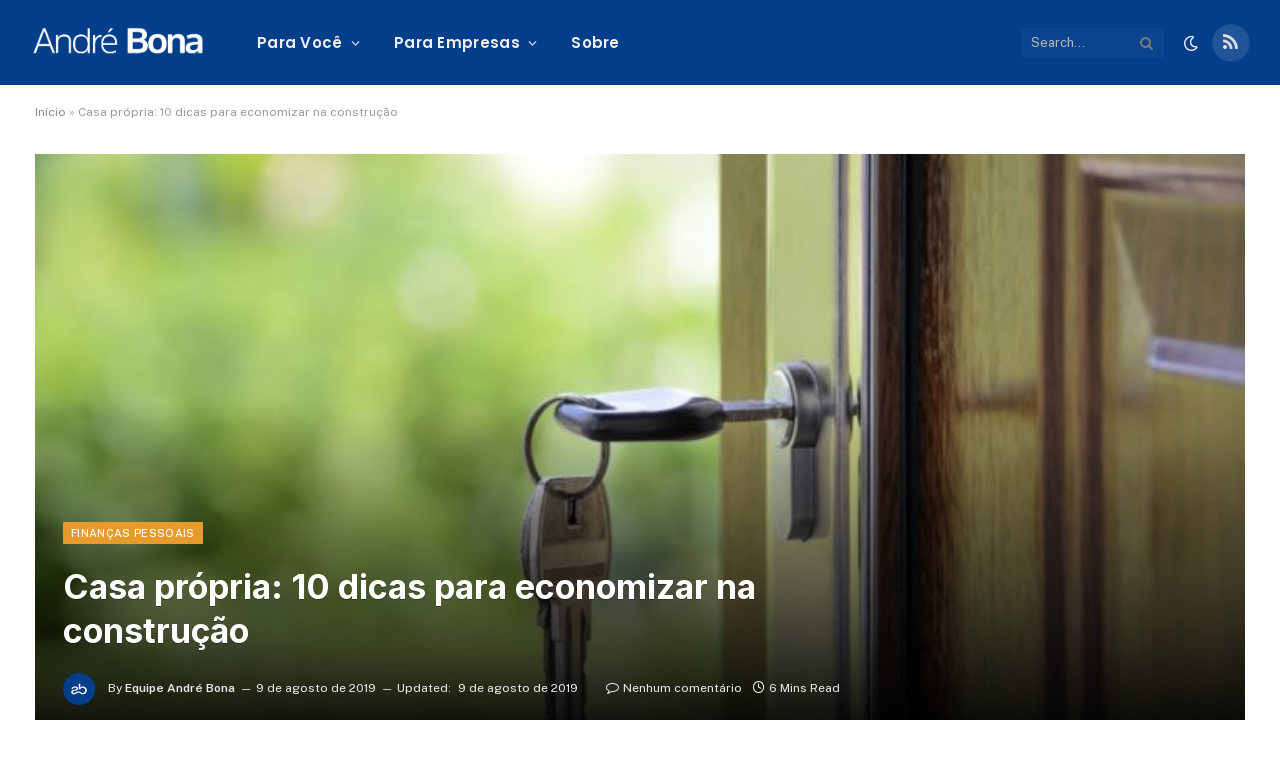

--- FILE ---
content_type: text/html; charset=UTF-8
request_url: https://andrebona.com.br/casa-propria-10-dicas-para-economizar-na-construcao/
body_size: 34017
content:

<!DOCTYPE html>
<html lang="pt-BR" class="s-light site-s-light">

<head>

	<meta charset="UTF-8" />
	<meta name="viewport" content="width=device-width, initial-scale=1" />
	<meta name='robots' content='index, follow, max-image-preview:large, max-snippet:-1, max-video-preview:-1' />
<script id="cookieyes" type="text/javascript" src="https://cdn-cookieyes.com/client_data/731f304ed6a8444859b521dc/script.js"></script>
	<!-- This site is optimized with the Yoast SEO plugin v26.0 - https://yoast.com/wordpress/plugins/seo/ -->
	<title>Casa própria: 10 dicas para economizar na construção - André Bona</title><link rel="preload" as="font" href="https://andrebona.com.br/wp-content/themes/smart-mag/css/icons/fonts/ts-icons.woff2?v3.2" type="font/woff2" crossorigin="anonymous" />
	<meta name="description" content="Confira agora 10 dicas que podem ajudar você a economizar na construção da casa própria e realize seu sonho sem machucar seu bolso!" />
	<link rel="canonical" href="https://andrebona.com.br/casa-propria-10-dicas-para-economizar-na-construcao/" />
	<meta property="og:locale" content="pt_BR" />
	<meta property="og:type" content="article" />
	<meta property="og:title" content="Casa própria: 10 dicas para economizar na construção - André Bona" />
	<meta property="og:description" content="Confira agora 10 dicas que podem ajudar você a economizar na construção da casa própria e realize seu sonho sem machucar seu bolso!" />
	<meta property="og:url" content="https://andrebona.com.br/casa-propria-10-dicas-para-economizar-na-construcao/" />
	<meta property="og:site_name" content="André Bona" />
	<meta property="article:published_time" content="2019-08-09T18:00:39+00:00" />
	<meta property="article:modified_time" content="2019-08-09T18:10:09+00:00" />
	<meta property="og:image" content="https://andrebona.com.br/wp-content/uploads/2018/12/open-light-architecture-house-window-building-619151-pxhere.com-1.jpg" />
	<meta property="og:image:width" content="1280" />
	<meta property="og:image:height" content="853" />
	<meta property="og:image:type" content="image/jpeg" />
	<meta name="author" content="Equipe André Bona" />
	<meta name="twitter:card" content="summary_large_image" />
	<meta name="twitter:label1" content="Escrito por" />
	<meta name="twitter:data1" content="Equipe André Bona" />
	<meta name="twitter:label2" content="Est. tempo de leitura" />
	<meta name="twitter:data2" content="6 minutos" />
	<script type="application/ld+json" class="yoast-schema-graph">{"@context":"https://schema.org","@graph":[{"@type":"Article","@id":"https://andrebona.com.br/casa-propria-10-dicas-para-economizar-na-construcao/#article","isPartOf":{"@id":"https://andrebona.com.br/casa-propria-10-dicas-para-economizar-na-construcao/"},"author":{"name":"Equipe André Bona","@id":"https://andrebona.com.br/#/schema/person/0cc2368155df51afd852849a76cc2156"},"headline":"Casa própria: 10 dicas para economizar na construção","datePublished":"2019-08-09T18:00:39+00:00","dateModified":"2019-08-09T18:10:09+00:00","mainEntityOfPage":{"@id":"https://andrebona.com.br/casa-propria-10-dicas-para-economizar-na-construcao/"},"wordCount":1218,"commentCount":0,"publisher":{"@id":"https://andrebona.com.br/#/schema/person/a4d6a6bef3438f307b779069a2a35786"},"image":{"@id":"https://andrebona.com.br/casa-propria-10-dicas-para-economizar-na-construcao/#primaryimage"},"thumbnailUrl":"https://andrebona.com.br/wp-content/uploads/2018/12/open-light-architecture-house-window-building-619151-pxhere.com-1.jpg","keywords":["casa econômica","como economizar na casa própria","como economizar na construçaço da casa","construir mobília","decorar casa","economizar na casa própria","planilha de gastos"],"articleSection":["Finanças pessoais"],"inLanguage":"pt-BR"},{"@type":"WebPage","@id":"https://andrebona.com.br/casa-propria-10-dicas-para-economizar-na-construcao/","url":"https://andrebona.com.br/casa-propria-10-dicas-para-economizar-na-construcao/","name":"Casa própria: 10 dicas para economizar na construção - André Bona","isPartOf":{"@id":"https://andrebona.com.br/#website"},"primaryImageOfPage":{"@id":"https://andrebona.com.br/casa-propria-10-dicas-para-economizar-na-construcao/#primaryimage"},"image":{"@id":"https://andrebona.com.br/casa-propria-10-dicas-para-economizar-na-construcao/#primaryimage"},"thumbnailUrl":"https://andrebona.com.br/wp-content/uploads/2018/12/open-light-architecture-house-window-building-619151-pxhere.com-1.jpg","datePublished":"2019-08-09T18:00:39+00:00","dateModified":"2019-08-09T18:10:09+00:00","description":"Confira agora 10 dicas que podem ajudar você a economizar na construção da casa própria e realize seu sonho sem machucar seu bolso!","breadcrumb":{"@id":"https://andrebona.com.br/casa-propria-10-dicas-para-economizar-na-construcao/#breadcrumb"},"inLanguage":"pt-BR","potentialAction":[{"@type":"ReadAction","target":["https://andrebona.com.br/casa-propria-10-dicas-para-economizar-na-construcao/"]}]},{"@type":"ImageObject","inLanguage":"pt-BR","@id":"https://andrebona.com.br/casa-propria-10-dicas-para-economizar-na-construcao/#primaryimage","url":"https://andrebona.com.br/wp-content/uploads/2018/12/open-light-architecture-house-window-building-619151-pxhere.com-1.jpg","contentUrl":"https://andrebona.com.br/wp-content/uploads/2018/12/open-light-architecture-house-window-building-619151-pxhere.com-1.jpg","width":1280,"height":853},{"@type":"BreadcrumbList","@id":"https://andrebona.com.br/casa-propria-10-dicas-para-economizar-na-construcao/#breadcrumb","itemListElement":[{"@type":"ListItem","position":1,"name":"Início","item":"https://andrebona.com.br/"},{"@type":"ListItem","position":2,"name":"Casa própria: 10 dicas para economizar na construção"}]},{"@type":"WebSite","@id":"https://andrebona.com.br/#website","url":"https://andrebona.com.br/","name":"André Bona","description":"Finanças e investimentos","publisher":{"@id":"https://andrebona.com.br/#/schema/person/a4d6a6bef3438f307b779069a2a35786"},"potentialAction":[{"@type":"SearchAction","target":{"@type":"EntryPoint","urlTemplate":"https://andrebona.com.br/?s={search_term_string}"},"query-input":{"@type":"PropertyValueSpecification","valueRequired":true,"valueName":"search_term_string"}}],"inLanguage":"pt-BR"},{"@type":["Person","Organization"],"@id":"https://andrebona.com.br/#/schema/person/a4d6a6bef3438f307b779069a2a35786","name":"André Bona","image":{"@type":"ImageObject","inLanguage":"pt-BR","@id":"https://andrebona.com.br/#/schema/person/image/","url":"https://andrebona.com.br/wp-content/uploads/2022/04/55FB340D-EBC2-453C-80A6-B277663659B2.jpeg","contentUrl":"https://andrebona.com.br/wp-content/uploads/2022/04/55FB340D-EBC2-453C-80A6-B277663659B2.jpeg","width":1024,"height":1019,"caption":"André Bona"},"logo":{"@id":"https://andrebona.com.br/#/schema/person/image/"},"description":"André Bona possui mais de 10 anos de experiência no mercado financeiro, tendo auxiliado milhares de investidores a investir melhor seus recursos e é o criador do Portal André Bona - site de educação financeira independente."},{"@type":"Person","@id":"https://andrebona.com.br/#/schema/person/0cc2368155df51afd852849a76cc2156","name":"Equipe André Bona","image":{"@type":"ImageObject","inLanguage":"pt-BR","@id":"https://andrebona.com.br/#/schema/person/image/","url":"https://secure.gravatar.com/avatar/28e0b40e6a1a18595d77927bbffccf96eb7a79bf01b65beb0002a6a33ce139f2?s=96&d=mm&r=g","contentUrl":"https://secure.gravatar.com/avatar/28e0b40e6a1a18595d77927bbffccf96eb7a79bf01b65beb0002a6a33ce139f2?s=96&d=mm&r=g","caption":"Equipe André Bona"},"description":"O Portal André Bona dedica-se a produção de conteúdo de gestão e educação financeira tanto para indivíduos como para empresas."}]}</script>
	<!-- / Yoast SEO plugin. -->


<link rel='dns-prefetch' href='//fonts.googleapis.com' />
<link rel='dns-prefetch' href='//www.googletagmanager.com' />
<link rel="alternate" type="application/rss+xml" title="Feed de André Bona &raquo; Story" href="https://andrebona.com.br/web-stories/feed/"><style id='wp-img-auto-sizes-contain-inline-css' type='text/css'>
img:is([sizes=auto i],[sizes^="auto," i]){contain-intrinsic-size:3000px 1500px}
/*# sourceURL=wp-img-auto-sizes-contain-inline-css */
</style>
<link rel='stylesheet' id='ht_ctc_main_css-css' href='https://andrebona.com.br/wp-content/plugins/click-to-chat-for-whatsapp/new/inc/assets/css/main.css' type='text/css' media='all' />
<link rel='stylesheet' id='wp-block-library-css' href='https://andrebona.com.br/wp-includes/css/dist/block-library/style.min.css' type='text/css' media='all' />
<style id='global-styles-inline-css' type='text/css'>
:root{--wp--preset--aspect-ratio--square: 1;--wp--preset--aspect-ratio--4-3: 4/3;--wp--preset--aspect-ratio--3-4: 3/4;--wp--preset--aspect-ratio--3-2: 3/2;--wp--preset--aspect-ratio--2-3: 2/3;--wp--preset--aspect-ratio--16-9: 16/9;--wp--preset--aspect-ratio--9-16: 9/16;--wp--preset--color--black: #000000;--wp--preset--color--cyan-bluish-gray: #abb8c3;--wp--preset--color--white: #ffffff;--wp--preset--color--pale-pink: #f78da7;--wp--preset--color--vivid-red: #cf2e2e;--wp--preset--color--luminous-vivid-orange: #ff6900;--wp--preset--color--luminous-vivid-amber: #fcb900;--wp--preset--color--light-green-cyan: #7bdcb5;--wp--preset--color--vivid-green-cyan: #00d084;--wp--preset--color--pale-cyan-blue: #8ed1fc;--wp--preset--color--vivid-cyan-blue: #0693e3;--wp--preset--color--vivid-purple: #9b51e0;--wp--preset--gradient--vivid-cyan-blue-to-vivid-purple: linear-gradient(135deg,rgb(6,147,227) 0%,rgb(155,81,224) 100%);--wp--preset--gradient--light-green-cyan-to-vivid-green-cyan: linear-gradient(135deg,rgb(122,220,180) 0%,rgb(0,208,130) 100%);--wp--preset--gradient--luminous-vivid-amber-to-luminous-vivid-orange: linear-gradient(135deg,rgb(252,185,0) 0%,rgb(255,105,0) 100%);--wp--preset--gradient--luminous-vivid-orange-to-vivid-red: linear-gradient(135deg,rgb(255,105,0) 0%,rgb(207,46,46) 100%);--wp--preset--gradient--very-light-gray-to-cyan-bluish-gray: linear-gradient(135deg,rgb(238,238,238) 0%,rgb(169,184,195) 100%);--wp--preset--gradient--cool-to-warm-spectrum: linear-gradient(135deg,rgb(74,234,220) 0%,rgb(151,120,209) 20%,rgb(207,42,186) 40%,rgb(238,44,130) 60%,rgb(251,105,98) 80%,rgb(254,248,76) 100%);--wp--preset--gradient--blush-light-purple: linear-gradient(135deg,rgb(255,206,236) 0%,rgb(152,150,240) 100%);--wp--preset--gradient--blush-bordeaux: linear-gradient(135deg,rgb(254,205,165) 0%,rgb(254,45,45) 50%,rgb(107,0,62) 100%);--wp--preset--gradient--luminous-dusk: linear-gradient(135deg,rgb(255,203,112) 0%,rgb(199,81,192) 50%,rgb(65,88,208) 100%);--wp--preset--gradient--pale-ocean: linear-gradient(135deg,rgb(255,245,203) 0%,rgb(182,227,212) 50%,rgb(51,167,181) 100%);--wp--preset--gradient--electric-grass: linear-gradient(135deg,rgb(202,248,128) 0%,rgb(113,206,126) 100%);--wp--preset--gradient--midnight: linear-gradient(135deg,rgb(2,3,129) 0%,rgb(40,116,252) 100%);--wp--preset--font-size--small: 13px;--wp--preset--font-size--medium: 20px;--wp--preset--font-size--large: 36px;--wp--preset--font-size--x-large: 42px;--wp--preset--spacing--20: 0.44rem;--wp--preset--spacing--30: 0.67rem;--wp--preset--spacing--40: 1rem;--wp--preset--spacing--50: 1.5rem;--wp--preset--spacing--60: 2.25rem;--wp--preset--spacing--70: 3.38rem;--wp--preset--spacing--80: 5.06rem;--wp--preset--shadow--natural: 6px 6px 9px rgba(0, 0, 0, 0.2);--wp--preset--shadow--deep: 12px 12px 50px rgba(0, 0, 0, 0.4);--wp--preset--shadow--sharp: 6px 6px 0px rgba(0, 0, 0, 0.2);--wp--preset--shadow--outlined: 6px 6px 0px -3px rgb(255, 255, 255), 6px 6px rgb(0, 0, 0);--wp--preset--shadow--crisp: 6px 6px 0px rgb(0, 0, 0);}:where(.is-layout-flex){gap: 0.5em;}:where(.is-layout-grid){gap: 0.5em;}body .is-layout-flex{display: flex;}.is-layout-flex{flex-wrap: wrap;align-items: center;}.is-layout-flex > :is(*, div){margin: 0;}body .is-layout-grid{display: grid;}.is-layout-grid > :is(*, div){margin: 0;}:where(.wp-block-columns.is-layout-flex){gap: 2em;}:where(.wp-block-columns.is-layout-grid){gap: 2em;}:where(.wp-block-post-template.is-layout-flex){gap: 1.25em;}:where(.wp-block-post-template.is-layout-grid){gap: 1.25em;}.has-black-color{color: var(--wp--preset--color--black) !important;}.has-cyan-bluish-gray-color{color: var(--wp--preset--color--cyan-bluish-gray) !important;}.has-white-color{color: var(--wp--preset--color--white) !important;}.has-pale-pink-color{color: var(--wp--preset--color--pale-pink) !important;}.has-vivid-red-color{color: var(--wp--preset--color--vivid-red) !important;}.has-luminous-vivid-orange-color{color: var(--wp--preset--color--luminous-vivid-orange) !important;}.has-luminous-vivid-amber-color{color: var(--wp--preset--color--luminous-vivid-amber) !important;}.has-light-green-cyan-color{color: var(--wp--preset--color--light-green-cyan) !important;}.has-vivid-green-cyan-color{color: var(--wp--preset--color--vivid-green-cyan) !important;}.has-pale-cyan-blue-color{color: var(--wp--preset--color--pale-cyan-blue) !important;}.has-vivid-cyan-blue-color{color: var(--wp--preset--color--vivid-cyan-blue) !important;}.has-vivid-purple-color{color: var(--wp--preset--color--vivid-purple) !important;}.has-black-background-color{background-color: var(--wp--preset--color--black) !important;}.has-cyan-bluish-gray-background-color{background-color: var(--wp--preset--color--cyan-bluish-gray) !important;}.has-white-background-color{background-color: var(--wp--preset--color--white) !important;}.has-pale-pink-background-color{background-color: var(--wp--preset--color--pale-pink) !important;}.has-vivid-red-background-color{background-color: var(--wp--preset--color--vivid-red) !important;}.has-luminous-vivid-orange-background-color{background-color: var(--wp--preset--color--luminous-vivid-orange) !important;}.has-luminous-vivid-amber-background-color{background-color: var(--wp--preset--color--luminous-vivid-amber) !important;}.has-light-green-cyan-background-color{background-color: var(--wp--preset--color--light-green-cyan) !important;}.has-vivid-green-cyan-background-color{background-color: var(--wp--preset--color--vivid-green-cyan) !important;}.has-pale-cyan-blue-background-color{background-color: var(--wp--preset--color--pale-cyan-blue) !important;}.has-vivid-cyan-blue-background-color{background-color: var(--wp--preset--color--vivid-cyan-blue) !important;}.has-vivid-purple-background-color{background-color: var(--wp--preset--color--vivid-purple) !important;}.has-black-border-color{border-color: var(--wp--preset--color--black) !important;}.has-cyan-bluish-gray-border-color{border-color: var(--wp--preset--color--cyan-bluish-gray) !important;}.has-white-border-color{border-color: var(--wp--preset--color--white) !important;}.has-pale-pink-border-color{border-color: var(--wp--preset--color--pale-pink) !important;}.has-vivid-red-border-color{border-color: var(--wp--preset--color--vivid-red) !important;}.has-luminous-vivid-orange-border-color{border-color: var(--wp--preset--color--luminous-vivid-orange) !important;}.has-luminous-vivid-amber-border-color{border-color: var(--wp--preset--color--luminous-vivid-amber) !important;}.has-light-green-cyan-border-color{border-color: var(--wp--preset--color--light-green-cyan) !important;}.has-vivid-green-cyan-border-color{border-color: var(--wp--preset--color--vivid-green-cyan) !important;}.has-pale-cyan-blue-border-color{border-color: var(--wp--preset--color--pale-cyan-blue) !important;}.has-vivid-cyan-blue-border-color{border-color: var(--wp--preset--color--vivid-cyan-blue) !important;}.has-vivid-purple-border-color{border-color: var(--wp--preset--color--vivid-purple) !important;}.has-vivid-cyan-blue-to-vivid-purple-gradient-background{background: var(--wp--preset--gradient--vivid-cyan-blue-to-vivid-purple) !important;}.has-light-green-cyan-to-vivid-green-cyan-gradient-background{background: var(--wp--preset--gradient--light-green-cyan-to-vivid-green-cyan) !important;}.has-luminous-vivid-amber-to-luminous-vivid-orange-gradient-background{background: var(--wp--preset--gradient--luminous-vivid-amber-to-luminous-vivid-orange) !important;}.has-luminous-vivid-orange-to-vivid-red-gradient-background{background: var(--wp--preset--gradient--luminous-vivid-orange-to-vivid-red) !important;}.has-very-light-gray-to-cyan-bluish-gray-gradient-background{background: var(--wp--preset--gradient--very-light-gray-to-cyan-bluish-gray) !important;}.has-cool-to-warm-spectrum-gradient-background{background: var(--wp--preset--gradient--cool-to-warm-spectrum) !important;}.has-blush-light-purple-gradient-background{background: var(--wp--preset--gradient--blush-light-purple) !important;}.has-blush-bordeaux-gradient-background{background: var(--wp--preset--gradient--blush-bordeaux) !important;}.has-luminous-dusk-gradient-background{background: var(--wp--preset--gradient--luminous-dusk) !important;}.has-pale-ocean-gradient-background{background: var(--wp--preset--gradient--pale-ocean) !important;}.has-electric-grass-gradient-background{background: var(--wp--preset--gradient--electric-grass) !important;}.has-midnight-gradient-background{background: var(--wp--preset--gradient--midnight) !important;}.has-small-font-size{font-size: var(--wp--preset--font-size--small) !important;}.has-medium-font-size{font-size: var(--wp--preset--font-size--medium) !important;}.has-large-font-size{font-size: var(--wp--preset--font-size--large) !important;}.has-x-large-font-size{font-size: var(--wp--preset--font-size--x-large) !important;}
/*# sourceURL=global-styles-inline-css */
</style>

<style id='classic-theme-styles-inline-css' type='text/css'>
/*! This file is auto-generated */
.wp-block-button__link{color:#fff;background-color:#32373c;border-radius:9999px;box-shadow:none;text-decoration:none;padding:calc(.667em + 2px) calc(1.333em + 2px);font-size:1.125em}.wp-block-file__button{background:#32373c;color:#fff;text-decoration:none}
/*# sourceURL=/wp-includes/css/classic-themes.min.css */
</style>
<link rel='stylesheet' id='gn-frontend-gnfollow-style-css' href='https://andrebona.com.br/wp-content/plugins/gn-publisher/assets/css/gn-frontend-gnfollow.min.css' type='text/css' media='all' />
<link rel='stylesheet' id='cmplz-general-css' href='https://andrebona.com.br/wp-content/plugins/complianz-gdpr/assets/css/cookieblocker.min.css' type='text/css' media='all' />
<link rel='stylesheet' id='simple-favorites-css' href='https://andrebona.com.br/wp-content/plugins/favorites/assets/css/favorites.css' type='text/css' media='all' />
<link rel='stylesheet' id='smartmag-core-css' href='https://andrebona.com.br/wp-content/themes/smart-mag/style.css' type='text/css' media='all' />
<style id='smartmag-core-inline-css' type='text/css'>
:root { --c-main: #e89b2d;
--c-main-rgb: 232,155,45;
--title-font: "Inter", system-ui, -apple-system, "Segoe UI", Arial, sans-serif;
--h-font: "Inter", system-ui, -apple-system, "Segoe UI", Arial, sans-serif;
--main-width: 1240px; }
.s-dark body { background-color: #111c2d; }
.smart-head-main .smart-head-top { --head-h: 30px; }
.s-dark .smart-head-main .smart-head-top,
.smart-head-main .s-dark.smart-head-top { background-color: #142135; }
.smart-head-main .smart-head-mid { --head-h: 85px; background-color: #023e8a; }
.s-dark .smart-head-main .smart-head-mid,
.smart-head-main .s-dark.smart-head-mid { background-color: #023e8a; }
.navigation { font-family: "Poppins", system-ui, -apple-system, "Segoe UI", Arial, sans-serif; }
.navigation-main .menu > li > a { letter-spacing: 0.02em; }
.s-dark .navigation { --c-nav-drop-bg: #11223d; }
.s-dark .smart-head-mobile .smart-head-mid,
.smart-head-mobile .s-dark.smart-head-mid { background-color: #023e8a; }
.s-dark .off-canvas, .off-canvas.s-dark { background-color: #023e8a; }
.navigation-small { margin-left: calc(-1 * var(--nav-items-space)); }
.s-dark .upper-footer { background-color: #023e8a; }
.s-dark .lower-footer { background-color: #05101e; }
.l-post { --media-radius: 5px; }
.block-head-c .heading { font-size: 18px; }
.block-head-c { --line-weight: 4px; --c-line: var(--c-main); --border-weight: 2px; --c-border: #152b4b; }
.s-dark .block-head-c { --c-border: #ffffff; }
.loop-grid-base .post-title { font-size: 18px; }
.loop-list .post-title { font-size: 21px; }
.loop-small .post-title { font-size: 15px; }
.post-share-float .share-text { font-weight: bold; }
.post-share-float .service { font-size: 17px; }


/*# sourceURL=smartmag-core-inline-css */
</style>
<link rel='stylesheet' id='smartmag-fonts-css' href='https://fonts.googleapis.com/css?family=Public+Sans%3A400%2C400i%2C500%2C600%2C700&#038;display=swap' type='text/css' media='all' />
<link rel='stylesheet' id='smartmag-magnific-popup-css' href='https://andrebona.com.br/wp-content/themes/smart-mag/css/lightbox.css' type='text/css' media='all' />
<link rel='stylesheet' id='smartmag-icons-css' href='https://andrebona.com.br/wp-content/themes/smart-mag/css/icons/icons.css' type='text/css' media='all' />
<link rel='stylesheet' id='smartmag-gfonts-custom-css' href='https://fonts.googleapis.com/css?family=Inter%3A400%2C500%2C600%2C700%7CPoppins%3A400%2C500%2C600%2C700&#038;display=swap' type='text/css' media='all' />
<script type="text/javascript" src="https://andrebona.com.br/wp-includes/js/jquery/jquery.min.js" id="jquery-core-js"></script>
<script type="text/javascript" src="https://andrebona.com.br/wp-includes/js/jquery/jquery-migrate.min.js" id="jquery-migrate-js"></script>
<script type="text/javascript" async src="https://andrebona.com.br/wp-content/plugins/burst-statistics/helpers/timeme/timeme.min.js" id="burst-timeme-js"></script>
<script type="text/javascript" id="burst-js-extra">
/* <![CDATA[ */
var burst = {"tracking":{"isInitialHit":true,"lastUpdateTimestamp":0,"beacon_url":"https://andrebona.com.br/wp-content/plugins/burst-statistics/endpoint.php"},"options":{"cookieless":0,"pageUrl":"https://andrebona.com.br/casa-propria-10-dicas-para-economizar-na-construcao/","beacon_enabled":1,"do_not_track":0,"enable_turbo_mode":0,"track_url_change":0,"cookie_retention_days":30},"goals":{"completed":[],"scriptUrl":"https://andrebona.com.br/wp-content/plugins/burst-statistics//assets/js/build/burst-goals.js?v=1.8.0.1","active":[]},"cache":{"uid":null,"fingerprint":null,"isUserAgent":null,"isDoNotTrack":null,"useCookies":null}};
//# sourceURL=burst-js-extra
/* ]]> */
</script>
<script type="text/javascript" async src="https://andrebona.com.br/wp-content/plugins/burst-statistics/assets/js/build/burst.min.js" id="burst-js"></script>
<script type="text/javascript" id="smartmag-lazy-inline-js-after">
/* <![CDATA[ */
/**
 * @copyright ThemeSphere
 * @preserve
 */
var BunyadLazy={};BunyadLazy.load=function(){function a(e,n){var t={};e.dataset.bgset&&e.dataset.sizes?(t.sizes=e.dataset.sizes,t.srcset=e.dataset.bgset):t.src=e.dataset.bgsrc,function(t){var a=t.dataset.ratio;if(0<a){const e=t.parentElement;if(e.classList.contains("media-ratio")){const n=e.style;n.getPropertyValue("--a-ratio")||(n.paddingBottom=100/a+"%")}}}(e);var a,o=document.createElement("img");for(a in o.onload=function(){var t="url('"+(o.currentSrc||o.src)+"')",a=e.style;a.backgroundImage!==t&&requestAnimationFrame(()=>{a.backgroundImage=t,n&&n()}),o.onload=null,o.onerror=null,o=null},o.onerror=o.onload,t)o.setAttribute(a,t[a]);o&&o.complete&&0<o.naturalWidth&&o.onload&&o.onload()}function e(t){t.dataset.loaded||a(t,()=>{document.dispatchEvent(new Event("lazyloaded")),t.dataset.loaded=1})}function n(t){"complete"===document.readyState?t():window.addEventListener("load",t)}return{initEarly:function(){var t,a=()=>{document.querySelectorAll(".img.bg-cover:not(.lazyload)").forEach(e)};"complete"!==document.readyState?(t=setInterval(a,150),n(()=>{a(),clearInterval(t)})):a()},callOnLoad:n,initBgImages:function(t){t&&n(()=>{document.querySelectorAll(".img.bg-cover").forEach(e)})},bgLoad:a}}(),BunyadLazy.load.initEarly();
//# sourceURL=smartmag-lazy-inline-js-after
/* ]]> */
</script>
<script type="text/javascript" id="favorites-js-extra">
/* <![CDATA[ */
var favorites_data = {"ajaxurl":"https://andrebona.com.br/wp-admin/admin-ajax.php","nonce":"8a7b1b2a69","favorite":"","favorited":"","includecount":"1","indicate_loading":"","loading_text":"Loading","loading_image":"","loading_image_active":"","loading_image_preload":"","cache_enabled":"1","button_options":{"button_type":"custom","custom_colors":false,"box_shadow":false,"include_count":true,"default":{"background_default":false,"border_default":false,"text_default":false,"icon_default":false,"count_default":false},"active":{"background_active":false,"border_active":false,"text_active":false,"icon_active":false,"count_active":false}},"authentication_modal_content":"\u003Cp\u003EPlease login to add favorites.\u003C/p\u003E\u003Cp\u003E\u003Ca href=\"#\" data-favorites-modal-close\u003EDismiss this notice\u003C/a\u003E\u003C/p\u003E","authentication_redirect":"","dev_mode":"","logged_in":"","user_id":"0","authentication_redirect_url":"https://andrebona.com.br/wp-login.php"};
//# sourceURL=favorites-js-extra
/* ]]> */
</script>
<script type="text/javascript" src="https://andrebona.com.br/wp-content/plugins/favorites/assets/js/favorites.min.js" id="favorites-js"></script>
<script type="text/javascript" id="ai-js-js-extra">
/* <![CDATA[ */
var MyAjax = {"ajaxurl":"https://andrebona.com.br/wp-admin/admin-ajax.php","security":"1e1a153d4d"};
//# sourceURL=ai-js-js-extra
/* ]]> */
</script>
<script type="text/javascript" src="https://andrebona.com.br/wp-content/plugins/advanced-iframe/js/ai.min.js" id="ai-js-js"></script>
<meta name="generator" content="Redux 4.5.7" /><link rel="apple-touch-icon" sizes="57x57" href="/apple-icon-57x57.png">
<link rel="apple-touch-icon" sizes="60x60" href="/apple-icon-60x60.png">
<link rel="apple-touch-icon" sizes="72x72" href="/apple-icon-72x72.png">
<link rel="apple-touch-icon" sizes="76x76" href="/apple-icon-76x76.png">
<link rel="apple-touch-icon" sizes="114x114" href="/apple-icon-114x114.png">
<link rel="apple-touch-icon" sizes="120x120" href="/apple-icon-120x120.png">
<link rel="apple-touch-icon" sizes="144x144" href="/apple-icon-144x144.png">
<link rel="apple-touch-icon" sizes="152x152" href="/apple-icon-152x152.png">
<link rel="apple-touch-icon" sizes="180x180" href="/apple-icon-180x180.png">
<link rel="icon" type="image/png" sizes="192x192"  href="/android-icon-192x192.png">
<link rel="icon" type="image/png" sizes="32x32" href="/favicon-32x32.png">
<link rel="icon" type="image/png" sizes="96x96" href="/favicon-96x96.png">
<link rel="icon" type="image/png" sizes="16x16" href="/favicon-16x16.png">
<link rel="manifest" href="/manifest.json">
<meta name="msapplication-TileColor" content="#ffffff">
<meta name="msapplication-TileImage" content="/ms-icon-144x144.png">
<meta name="theme-color" content="#ffffff">

<link rel="author" href="https://plus.google.com/+AndréBona/posts" />
<div id="fb-root"></div>
<script>(function(d, s, id) {
  var js, fjs = d.getElementsByTagName(s)[0];
  if (d.getElementById(id)) return;
  js = d.createElement(s); js.id = id;
  js.src = "//connect.facebook.net/pt_BR/sdk.js#xfbml=1&version=v2.4&appId=601787456624066";
  fjs.parentNode.insertBefore(js, fjs);
}(document, 'script', 'facebook-jssdk'));</script>



<script type="text/javascript">
	var trackcmp_email = '';
	var trackcmp = document.createElement("script");
	trackcmp.async = true;
	trackcmp.type = 'text/javascript';
	trackcmp.src = '//trackcmp.net/visit?actid=798733171&e='+encodeURIComponent(trackcmp_email)+'&r='+encodeURIComponent(document.referrer)+'&u='+encodeURIComponent(window.location.href);
	var trackcmp_s = document.getElementsByTagName("script");
	if (trackcmp_s.length) {
		trackcmp_s[0].parentNode.appendChild(trackcmp);
	} else {
		var trackcmp_h = document.getElementsByTagName("head");
		trackcmp_h.length && trackcmp_h[0].appendChild(trackcmp);
	}
</script>
<!-- Facebook Pixel Code -->
<script>
!function(f,b,e,v,n,t,s){if(f.fbq)return;n=f.fbq=function(){n.callMethod?
n.callMethod.apply(n,arguments):n.queue.push(arguments)};if(!f._fbq)f._fbq=n;
n.push=n;n.loaded=!0;n.version='2.0';n.queue=[];t=b.createElement(e);t.async=!0;
t.src=v;s=b.getElementsByTagName(e)[0];s.parentNode.insertBefore(t,s)}(window,
document,'script','https://connect.facebook.net/en_US/fbevents.js');
fbq('init', '508778605997517');
fbq('track', 'PageView');
</script>
<noscript><img height="1" width="1" style="display:none"
src="https://www.facebook.com/tr?id=508778605997517&ev=PageView&noscript=1"
/></noscript>
<!-- DO NOT MODIFY -->
<!-- End Facebook Pixel Code -->
<script>
  (function (w,i,d,g,e,t,s) {w[d] = w[d]||[];t= i.createElement(g);
    t.async=1;t.src=e;s=i.getElementsByTagName(g)[0];s.parentNode.insertBefore(t, s);
  })(window, document, '_gscq','script','//widgets.getsitecontrol.com/64651/script.js');
</script>
<meta name="google-site-verification" content="z2K5McGdUrDlXd3-pJ7c0nWOnvUG0TK_TSJi9FBDG_k" />
<script type="text/javascript">
    var _ss = _ss || [];
    _ss.push(['_setDomain', 'https://koi-3QNK0RWC12.marketingautomation.services/net']);
    _ss.push(['_setAccount', 'KOI-45CKNRG1IA']);
    _ss.push(['_trackPageView']);
(function() {
    var ss = document.createElement('script');
    ss.type = 'text/javascript'; ss.async = true;
    ss.src = ('https:' == document.location.protocol ? 'https://' : 'http://') + 'koi-3QNK0RWC12.marketingautomation.services/client/ss.js?ver=2.2.1';
    var scr = document.getElementsByTagName('script')[0];
    scr.parentNode.insertBefore(ss, scr);
})();
</script>

<!-- Hotjar Tracking Code for https://andrebona.com.br/ -->
<script>
    (function(h,o,t,j,a,r){
        h.hj=h.hj||function(){(h.hj.q=h.hj.q||[]).push(arguments)};
        h._hjSettings={hjid:2636597,hjsv:6};
        a=o.getElementsByTagName('head')[0];
        r=o.createElement('script');r.async=1;
        r.src=t+h._hjSettings.hjid+j+h._hjSettings.hjsv;
        a.appendChild(r);
    })(window,document,'https://static.hotjar.com/c/hotjar-','.js?sv=');
</script>
<!-- start Simple Custom CSS and JS -->
<script async src="https://pagead2.googlesyndication.com/pagead/js/adsbygoogle.js?client=ca-pub-4399339153305327"
     crossorigin="anonymous"></script>

<!-- end Simple Custom CSS and JS -->
<meta name="generator" content="Site Kit by Google 1.151.0" /><!-- HFCM by 99 Robots - Snippet # 1: Custom Colors -->
<style>
:root {
  /* // PRIMARY COLOR */
  --c-primary-50: 51, 65, 85;
  --c-primary-100: 59, 130, 246;
  --c-primary-200: 59, 130, 246;
  --c-primary-300: 59, 130, 246;
  --c-primary-400: 59, 130, 246;
  --c-primary-500: 59, 130, 246;
  --c-primary-600: 59, 130, 246;
  --c-primary-700: 59, 130, 246;
  --c-primary-800: 59, 130, 246;
  --c-primary-900: 59, 130, 246;

	}
</style>
<!-- /end HFCM by 99 Robots -->
<!-- HFCM by 99 Robots - Snippet # 2: Analytics -->
<!-- Google tag (gtag.js) -->
<script async src="https://www.googletagmanager.com/gtag/js?id=G-LV2R8GYCZ8"></script>
<script>
  window.dataLayer = window.dataLayer || [];
  function gtag(){dataLayer.push(arguments);}
  gtag('js', new Date());

  gtag('config', 'G-LV2R8GYCZ8');
</script>
<!-- /end HFCM by 99 Robots -->
<!-- Google tag (gtag.js) -->
<script async src="https://www.googletagmanager.com/gtag/js?id=G-LV2R8GYCZ8"></script>
<script>
  window.dataLayer = window.dataLayer || [];
  function gtag(){dataLayer.push(arguments);}
  gtag('js', new Date());

  gtag('config', 'G-LV2R8GYCZ8');
</script>

		<script>
		var BunyadSchemeKey = 'bunyad-scheme';
		(() => {
			const d = document.documentElement;
			const c = d.classList;
			var scheme = localStorage.getItem(BunyadSchemeKey);
			
			if (scheme) {
				d.dataset.origClass = c;
				scheme === 'dark' ? c.remove('s-light', 'site-s-light') : c.remove('s-dark', 'site-s-dark');
				c.add('site-s-' + scheme, 's-' + scheme);
			}
		})();
		</script>
		<meta name="generator" content="Elementor 3.30.3; features: e_font_icon_svg, additional_custom_breakpoints; settings: css_print_method-external, google_font-enabled, font_display-swap">
			<style>
				.e-con.e-parent:nth-of-type(n+4):not(.e-lazyloaded):not(.e-no-lazyload),
				.e-con.e-parent:nth-of-type(n+4):not(.e-lazyloaded):not(.e-no-lazyload) * {
					background-image: none !important;
				}
				@media screen and (max-height: 1024px) {
					.e-con.e-parent:nth-of-type(n+3):not(.e-lazyloaded):not(.e-no-lazyload),
					.e-con.e-parent:nth-of-type(n+3):not(.e-lazyloaded):not(.e-no-lazyload) * {
						background-image: none !important;
					}
				}
				@media screen and (max-height: 640px) {
					.e-con.e-parent:nth-of-type(n+2):not(.e-lazyloaded):not(.e-no-lazyload),
					.e-con.e-parent:nth-of-type(n+2):not(.e-lazyloaded):not(.e-no-lazyload) * {
						background-image: none !important;
					}
				}
			</style>
			<link rel="icon" href="https://andrebona.com.br/wp-content/uploads/2025/01/cropped-sublogo-marian-blue-32x32.png" sizes="32x32" />
<link rel="icon" href="https://andrebona.com.br/wp-content/uploads/2025/01/cropped-sublogo-marian-blue-192x192.png" sizes="192x192" />
<link rel="apple-touch-icon" href="https://andrebona.com.br/wp-content/uploads/2025/01/cropped-sublogo-marian-blue-180x180.png" />
<meta name="msapplication-TileImage" content="https://andrebona.com.br/wp-content/uploads/2025/01/cropped-sublogo-marian-blue-270x270.png" />
		<style type="text/css" id="wp-custom-css">
			.wa__btn_popup, .wa__btn_popup * {
  z-index: 99999 !important;
  position: relative !important;
  pointer-events: auto !important;
}		</style>
		

</head>

<body data-rsssl=1 class="wp-singular post-template-default single single-post postid-17202 single-format-standard wp-theme-smart-mag right-sidebar post-layout-cover post-cat-5 has-lb has-lb-sm ts-img-hov-fade layout-normal elementor-default elementor-kit-169618">




<div class="main-wrap">

	
<div class="off-canvas-backdrop"></div>
<div class="mobile-menu-container off-canvas s-dark hide-widgets-sm" id="off-canvas">

	<div class="off-canvas-head">
		<a href="#" class="close">
			<span class="visuallyhidden">Close Menu</span>
			<i class="tsi tsi-times"></i>
		</a>

		<div class="ts-logo">
					</div>
	</div>

	<div class="off-canvas-content">

		
			<ul id="menu-principal" class="mobile-menu"><li id="menu-item-170026" class="menu-item menu-item-type-custom menu-item-object-custom menu-item-has-children menu-item-170026"><a>Para Você</a>
<ul class="sub-menu">
	<li id="menu-item-167543" class="menu-item menu-item-type-custom menu-item-object-custom menu-item-167543"><a href="https://andrebona.com.br/calculadora-de-sonhos/">Calculadora de sonhos</a></li>
	<li id="menu-item-169143" class="menu-item menu-item-type-custom menu-item-object-custom menu-item-has-children menu-item-169143"><a>Grupos de Estudos</a>
	<ul class="sub-menu">
		<li id="menu-item-169144" class="menu-item menu-item-type-custom menu-item-object-custom menu-item-169144"><a target="_blank" href="https://andrebona.com.br/wp-content/uploads/2023/11/1-GE-Acoes.pdf">Ações</a></li>
		<li id="menu-item-169404" class="menu-item menu-item-type-custom menu-item-object-custom menu-item-169404"><a target="_blank" href="https://andrebona.com.br/wp-content/uploads/2023/11/9-GE-Acoes-2-V2.pdf">Ações II</a></li>
		<li id="menu-item-169574" class="menu-item menu-item-type-custom menu-item-object-custom menu-item-169574"><a target="_blank" href="https://andrebona.com.br/wp-content/uploads/2023/11/2-GE-Comportamento-do-Investidor.pdf">Comportamento do Investidor</a></li>
		<li id="menu-item-169572" class="menu-item menu-item-type-custom menu-item-object-custom menu-item-169572"><a target="_blank" href="https://andrebona.com.br/wp-content/uploads/2023/11/6-GE-Desenvolvimento-Pessoal.pdf">Desenvolvimento Pessoal</a></li>
		<li id="menu-item-169196" class="menu-item menu-item-type-custom menu-item-object-custom menu-item-169196"><a target="_blank" href="https://andrebona.com.br/wp-content/uploads/2023/11/4-GE-Estrategia-e-Lideranca.pdf">Estratégia e Liderança</a></li>
		<li id="menu-item-169166" class="menu-item menu-item-type-custom menu-item-object-custom menu-item-169166"><a target="_blank" href="https://andrebona.com.br/wp-content/uploads/2023/11/5-GE-Financas-pessoais.pdf">Finanças Pessoais</a></li>
		<li id="menu-item-169151" class="menu-item menu-item-type-custom menu-item-object-custom menu-item-169151"><a target="_blank" href="https://andrebona.com.br/wp-content/uploads/2023/11/8-GE-Mentalidade-financeira.pdf">Mentalidade Financeira</a></li>
		<li id="menu-item-169573" class="menu-item menu-item-type-custom menu-item-object-custom menu-item-169573"><a target="_blank" href="https://andrebona.com.br/wp-content/uploads/2023/11/7-GE-Mercados-Eficientes.pdf">Mercados Eficientes</a></li>
		<li id="menu-item-169167" class="menu-item menu-item-type-custom menu-item-object-custom menu-item-169167"><a target="_blank" href="https://andrebona.com.br/wp-content/uploads/2023/11/3-GE-OIP.pdf">O Investimento Perfeito</a></li>
	</ul>
</li>
	<li id="menu-item-168970" class="menu-item menu-item-type-custom menu-item-object-custom menu-item-has-children menu-item-168970"><a>Meus livros</a>
	<ul class="sub-menu">
		<li id="menu-item-168031" class="menu-item menu-item-type-custom menu-item-object-custom menu-item-168031"><a target="_blank" href="http://financasnavidareal.com">Finanças na vida real</a></li>
		<li id="menu-item-19804" class="menu-item menu-item-type-custom menu-item-object-custom menu-item-19804"><a target="_blank" href="http://investimentoperfeito.com">O Investimento Perfeito</a></li>
	</ul>
</li>
</ul>
</li>
<li id="menu-item-169261" class="menu-item menu-item-type-custom menu-item-object-custom menu-item-has-children menu-item-169261"><a>Para Empresas</a>
<ul class="sub-menu">
	<li id="menu-item-170301" class="menu-item menu-item-type-custom menu-item-object-custom menu-item-170301"><a target="_blank" href="https://consultoriaab.com.br/bpo-financeiro/">BPO Financeiro</a></li>
	<li id="menu-item-170027" class="menu-item menu-item-type-custom menu-item-object-custom menu-item-170027"><a target="_blank" href="https://abcontent.com.br/">Marketing &#038; Comunicação</a></li>
</ul>
</li>
<li id="menu-item-10655" class="menu-item menu-item-type-post_type menu-item-object-page menu-item-10655"><a href="https://andrebona.com.br/sobre/">Sobre</a></li>
</ul>
		
					<div class="off-canvas-widgets">
				
		<div id="smartmag-block-posts-small-2" class="widget ts-block-widget smartmag-widget-posts-small">		
		<div class="block">
					<section class="block-wrap block-posts-small block-sc mb-none" data-id="1">

			<div class="widget-title block-head block-head-ac block-head-b"><h5 class="heading">Últimos artigos</h5></div>	
			<div class="block-content">
				
	<div class="loop loop-small loop-small-a loop-sep loop-small-sep grid grid-1 md:grid-1 sm:grid-1 xs:grid-1">

					
<article class="l-post small-post small-a-post m-pos-left">

	
			<div class="media">

		
			<a href="https://andrebona.com.br/resultados-financeiros/" class="image-link media-ratio ar-bunyad-thumb" title="O impacto de uma boa liderança nos resultados financeiros corporativos"><span data-bgsrc="https://andrebona.com.br/wp-content/uploads/2025/12/O-impacto-de-uma-boa-lideranca-nos-resultados-financeiros-corporativos-350x185.png" class="img bg-cover wp-post-image attachment-medium size-medium lazyload"></span></a>			
			
			
			
		
		</div>
	

	
		<div class="content">

			<div class="post-meta post-meta-a post-meta-left has-below"><h4 class="is-title post-title"><a href="https://andrebona.com.br/resultados-financeiros/">O impacto de uma boa liderança nos resultados financeiros corporativos</a></h4><div class="post-meta-items meta-below"><span class="meta-item date"><span class="date-link"><time class="post-date" datetime="2025-12-18T20:31:34-03:00">18 de dezembro de 2025</time></span></span></div></div>			
			
			
		</div>

	
</article>	
					
<article class="l-post small-post small-a-post m-pos-left">

	
			<div class="media">

		
			<a href="https://andrebona.com.br/o-que-significa-inteligencia-financeira/" class="image-link media-ratio ar-bunyad-thumb" title="Empreender com inteligência financeira: o que isso realmente significa?"><span data-bgsrc="https://andrebona.com.br/wp-content/uploads/2025/12/O-que-significa-inteligencia-financeira-no-empreendedorismo_-Entenda_-350x185.png" class="img bg-cover wp-post-image attachment-medium size-medium lazyload"></span></a>			
			
			
			
		
		</div>
	

	
		<div class="content">

			<div class="post-meta post-meta-a post-meta-left has-below"><h4 class="is-title post-title"><a href="https://andrebona.com.br/o-que-significa-inteligencia-financeira/">Empreender com inteligência financeira: o que isso realmente significa?</a></h4><div class="post-meta-items meta-below"><span class="meta-item date"><span class="date-link"><time class="post-date" datetime="2025-12-11T11:14:29-03:00">11 de dezembro de 2025</time></span></span></div></div>			
			
			
		</div>

	
</article>	
					
<article class="l-post small-post small-a-post m-pos-left">

	
			<div class="media">

		
			<a href="https://andrebona.com.br/cultura-de-inovacao/" class="image-link media-ratio ar-bunyad-thumb" title="Cultura de inovação corporativa: aprenda a criar um ambiente que estimula novas ideias"><span data-bgsrc="https://andrebona.com.br/wp-content/uploads/2025/12/Cultura-de-inovacao-corporativa_-aprenda-a-criar-um-ambiente-que-estimula-novas-ideias-350x185.png" class="img bg-cover wp-post-image attachment-medium size-medium lazyload"></span></a>			
			
			
			
		
		</div>
	

	
		<div class="content">

			<div class="post-meta post-meta-a post-meta-left has-below"><h4 class="is-title post-title"><a href="https://andrebona.com.br/cultura-de-inovacao/">Cultura de inovação corporativa: aprenda a criar um ambiente que estimula novas ideias</a></h4><div class="post-meta-items meta-below"><span class="meta-item date"><span class="date-link"><time class="post-date" datetime="2025-12-09T11:07:05-03:00">9 de dezembro de 2025</time></span></span></div></div>			
			
			
		</div>

	
</article>	
					
<article class="l-post small-post small-a-post m-pos-left">

	
			<div class="media">

		
			<a href="https://andrebona.com.br/employer-branding/" class="image-link media-ratio ar-bunyad-thumb" title="Employer branding: qual a visão dos colaboradores sobre a sua empresa?"><span data-bgsrc="https://andrebona.com.br/wp-content/uploads/2025/12/Employer-Branding_-qual-a-visao-dos-colaboradores-sobre-a-sua-empresa_-350x185.png" class="img bg-cover wp-post-image attachment-medium size-medium lazyload"></span></a>			
			
			
			
		
		</div>
	

	
		<div class="content">

			<div class="post-meta post-meta-a post-meta-left has-below"><h4 class="is-title post-title"><a href="https://andrebona.com.br/employer-branding/">Employer branding: qual a visão dos colaboradores sobre a sua empresa?</a></h4><div class="post-meta-items meta-below"><span class="meta-item date"><span class="date-link"><time class="post-date" datetime="2025-12-04T10:28:10-03:00">4 de dezembro de 2025</time></span></span></div></div>			
			
			
		</div>

	
</article>	
		
	</div>

					</div>

		</section>
				</div>

		</div>			</div>
		
		
		<div class="spc-social-block spc-social spc-social-b smart-head-social">
		
			
				<a href="https://andrebona.com.br/feed/gn" class="link service s-rss" target="_blank" rel="nofollow noopener">
					<i class="icon tsi tsi-rss"></i>					<span class="visuallyhidden">RSS</span>
				</a>
									
			
		</div>

		
	</div>

</div>
<div class="smart-head smart-head-a smart-head-main" id="smart-head" data-sticky="auto" data-sticky-type="smart" data-sticky-full>
	
	<div class="smart-head-row smart-head-mid s-dark smart-head-row-full">

		<div class="inner wrap">

							
				<div class="items items-left ">
					<a href="https://andrebona.com.br/" title="André Bona" rel="home" class="logo-link ts-logo logo-is-image">
		<span>
			
				
					<img fetchpriority="high" src="https://andrebona.com.br/wp-content/uploads/2023/10/logo_branco.png" class="logo-image" alt="André Bona" width="3322" height="1234"/>
									 
					</span>
	</a>	<div class="nav-wrap">
		<nav class="navigation navigation-main nav-hov-a">
			<ul id="menu-principal-1" class="menu"><li class="menu-item menu-item-type-custom menu-item-object-custom menu-item-has-children menu-item-170026"><a>Para Você</a>
<ul class="sub-menu">
	<li class="menu-item menu-item-type-custom menu-item-object-custom menu-item-167543"><a href="https://andrebona.com.br/calculadora-de-sonhos/">Calculadora de sonhos</a></li>
	<li class="menu-item menu-item-type-custom menu-item-object-custom menu-item-has-children menu-item-169143"><a>Grupos de Estudos</a>
	<ul class="sub-menu">
		<li class="menu-item menu-item-type-custom menu-item-object-custom menu-item-169144"><a target="_blank" href="https://andrebona.com.br/wp-content/uploads/2023/11/1-GE-Acoes.pdf">Ações</a></li>
		<li class="menu-item menu-item-type-custom menu-item-object-custom menu-item-169404"><a target="_blank" href="https://andrebona.com.br/wp-content/uploads/2023/11/9-GE-Acoes-2-V2.pdf">Ações II</a></li>
		<li class="menu-item menu-item-type-custom menu-item-object-custom menu-item-169574"><a target="_blank" href="https://andrebona.com.br/wp-content/uploads/2023/11/2-GE-Comportamento-do-Investidor.pdf">Comportamento do Investidor</a></li>
		<li class="menu-item menu-item-type-custom menu-item-object-custom menu-item-169572"><a target="_blank" href="https://andrebona.com.br/wp-content/uploads/2023/11/6-GE-Desenvolvimento-Pessoal.pdf">Desenvolvimento Pessoal</a></li>
		<li class="menu-item menu-item-type-custom menu-item-object-custom menu-item-169196"><a target="_blank" href="https://andrebona.com.br/wp-content/uploads/2023/11/4-GE-Estrategia-e-Lideranca.pdf">Estratégia e Liderança</a></li>
		<li class="menu-item menu-item-type-custom menu-item-object-custom menu-item-169166"><a target="_blank" href="https://andrebona.com.br/wp-content/uploads/2023/11/5-GE-Financas-pessoais.pdf">Finanças Pessoais</a></li>
		<li class="menu-item menu-item-type-custom menu-item-object-custom menu-item-169151"><a target="_blank" href="https://andrebona.com.br/wp-content/uploads/2023/11/8-GE-Mentalidade-financeira.pdf">Mentalidade Financeira</a></li>
		<li class="menu-item menu-item-type-custom menu-item-object-custom menu-item-169573"><a target="_blank" href="https://andrebona.com.br/wp-content/uploads/2023/11/7-GE-Mercados-Eficientes.pdf">Mercados Eficientes</a></li>
		<li class="menu-item menu-item-type-custom menu-item-object-custom menu-item-169167"><a target="_blank" href="https://andrebona.com.br/wp-content/uploads/2023/11/3-GE-OIP.pdf">O Investimento Perfeito</a></li>
	</ul>
</li>
	<li class="menu-item menu-item-type-custom menu-item-object-custom menu-item-has-children menu-item-168970"><a>Meus livros</a>
	<ul class="sub-menu">
		<li class="menu-item menu-item-type-custom menu-item-object-custom menu-item-168031"><a target="_blank" href="http://financasnavidareal.com">Finanças na vida real</a></li>
		<li class="menu-item menu-item-type-custom menu-item-object-custom menu-item-19804"><a target="_blank" href="http://investimentoperfeito.com">O Investimento Perfeito</a></li>
	</ul>
</li>
</ul>
</li>
<li class="menu-item menu-item-type-custom menu-item-object-custom menu-item-has-children menu-item-169261"><a>Para Empresas</a>
<ul class="sub-menu">
	<li class="menu-item menu-item-type-custom menu-item-object-custom menu-item-170301"><a target="_blank" href="https://consultoriaab.com.br/bpo-financeiro/">BPO Financeiro</a></li>
	<li class="menu-item menu-item-type-custom menu-item-object-custom menu-item-170027"><a target="_blank" href="https://abcontent.com.br/">Marketing &#038; Comunicação</a></li>
</ul>
</li>
<li class="menu-item menu-item-type-post_type menu-item-object-page menu-item-10655"><a href="https://andrebona.com.br/sobre/">Sobre</a></li>
</ul>		</nav>
	</div>
				</div>

							
				<div class="items items-center empty">
								</div>

							
				<div class="items items-right ">
				

	<div class="smart-head-search">
		<form role="search" class="search-form" action="https://andrebona.com.br/" method="get">
			<input type="text" name="s" class="query live-search-query" value="" placeholder="Search..." autocomplete="off" />
			<button class="search-button" type="submit">
				<i class="tsi tsi-search"></i>
				<span class="visuallyhidden"></span>
			</button>
		</form>
	</div> <!-- .search -->


<div class="scheme-switcher has-icon-only">
	<a href="#" class="toggle is-icon toggle-dark" title="Switch to Dark Design - easier on eyes.">
		<i class="icon tsi tsi-moon"></i>
	</a>
	<a href="#" class="toggle is-icon toggle-light" title="Switch to Light Design.">
		<i class="icon tsi tsi-bright"></i>
	</a>
</div>
		<div class="spc-social-block spc-social spc-social-b smart-head-social">
		
			
				<a href="https://andrebona.com.br/feed/gn" class="link service s-rss" target="_blank" rel="nofollow noopener">
					<i class="icon tsi tsi-rss"></i>					<span class="visuallyhidden">RSS</span>
				</a>
									
			
		</div>

						</div>

						
		</div>
	</div>

	</div>
<div class="smart-head smart-head-a smart-head-mobile" id="smart-head-mobile" data-sticky="mid" data-sticky-type="smart" data-sticky-full>
	
	<div class="smart-head-row smart-head-mid smart-head-row-3 s-dark smart-head-row-full">

		<div class="inner wrap">

							
				<div class="items items-left ">
				
<button class="offcanvas-toggle has-icon" type="button" aria-label="Menu">
	<span class="hamburger-icon hamburger-icon-a">
		<span class="inner"></span>
	</span>
</button>				</div>

							
				<div class="items items-center ">
					<a href="https://andrebona.com.br/" title="André Bona" rel="home" class="logo-link ts-logo logo-is-image">
		<span>
			
				
					<img fetchpriority="high" src="https://andrebona.com.br/wp-content/uploads/2023/10/logo_branco.png" class="logo-image" alt="André Bona" width="3322" height="1234"/>
									 
					</span>
	</a>				</div>

							
				<div class="items items-right ">
				

	<a href="#" class="search-icon has-icon-only is-icon" title="Search">
		<i class="tsi tsi-search"></i>
	</a>

				</div>

						
		</div>
	</div>

	</div>
<nav class="breadcrumbs is-full-width breadcrumbs-a" id="breadcrumb"><div class="inner ts-contain "><span><span><a href="https://andrebona.com.br/">Início</a></span> » <span class="breadcrumb_last" aria-current="page">Casa própria: 10 dicas para economizar na construção</span></span></div></nav>
<div class="main ts-contain cf right-sidebar">
	
			
<div class="post-wrap">
	<section class="the-post-header post-cover">
	
			<div class="featured">
					
								
					
						<a href="https://andrebona.com.br/wp-content/uploads/2018/12/open-light-architecture-house-window-building-619151-pxhere.com-1.jpg" class="image-link media-ratio ar-bunyad-main-full" title="Casa própria: 10 dicas para economizar na construção"><img width="1240" height="593" src="[data-uri]" class="attachment-large size-large lazyload wp-post-image" alt="" sizes="(max-width: 1240px) 100vw, 1240px" title="Casa própria: 10 dicas para economizar na construção" decoding="async" data-src="https://andrebona.com.br/wp-content/uploads/2018/12/open-light-architecture-house-window-building-619151-pxhere.com-1-730x370.jpg" /></a>
												
										
					<div class="overlay s-dark">	
					<div class="post-meta post-meta-a post-meta-left post-meta-single has-below"><div class="post-meta-items meta-above"><span class="meta-item cat-labels">
						
						<a href="https://andrebona.com.br/financas-pessoais/" class="category term-color-5" rel="category">Finanças pessoais</a>
					</span>
					</div><h1 class="is-title post-title">Casa própria: 10 dicas para economizar na construção</h1><div class="post-meta-items meta-below has-author-img"><span class="meta-item post-author has-img"><img alt='Equipe André Bona' src='https://secure.gravatar.com/avatar/28e0b40e6a1a18595d77927bbffccf96eb7a79bf01b65beb0002a6a33ce139f2?s=32&#038;d=mm&#038;r=g' srcset='https://secure.gravatar.com/avatar/28e0b40e6a1a18595d77927bbffccf96eb7a79bf01b65beb0002a6a33ce139f2?s=64&#038;d=mm&#038;r=g 2x' class='avatar avatar-32 photo' height='32' width='32' decoding='async'/><span class="by">By</span> <a href="https://andrebona.com.br/author/blogdevalor/" title="Posts de Equipe André Bona" rel="author">Equipe André Bona</a></span><span class="meta-item date"><time class="post-date" datetime="2019-08-09T15:00:39-03:00">9 de agosto de 2019</time></span><span class="meta-item has-next-icon date-modified"><span class="updated-on">Updated:</span><time class="post-date" datetime="2019-08-09T15:10:09-03:00">9 de agosto de 2019</time></span><span class="has-next-icon meta-item comments has-icon"><a href="https://andrebona.com.br/casa-propria-10-dicas-para-economizar-na-construcao/#respond"><i class="tsi tsi-comment-o"></i>Nenhum comentário</a></span><span class="meta-item read-time has-icon"><i class="tsi tsi-clock"></i>6 Mins Read</span></div></div>	
					</div>				
					
							</div>
	
	</section>
	
	
	<div class="ts-row">
		<div class="col-8 main-content">
			<div class="the-post s-post-cover">

				<article id="post-17202" class="post-17202 post type-post status-publish format-standard has-post-thumbnail category-financas-pessoais tag-casa-economica tag-como-economizar-na-casa-propria tag-como-economizar-na-construcaco-da-casa tag-construir-mobilia tag-decorar-casa tag-economizar-na-casa-propria tag-planilha-de-gastos">
					
<div class="post-content-wrap has-share-float">
						<div class="post-share-float share-float-b is-hidden spc-social-colors spc-social-colored">
	<div class="inner">
					<span class="share-text">Share</span>
		
		<div class="services">
					
				
			<a href="https://www.facebook.com/sharer.php?u=https%3A%2F%2Fandrebona.com.br%2Fcasa-propria-10-dicas-para-economizar-na-construcao%2F" class="cf service s-facebook" target="_blank" title="Facebook" rel="nofollow noopener">
				<i class="tsi tsi-facebook"></i>
				<span class="label">Facebook</span>

							</a>
				
				
			<a href="https://twitter.com/intent/tweet?url=https%3A%2F%2Fandrebona.com.br%2Fcasa-propria-10-dicas-para-economizar-na-construcao%2F&text=Casa%20pr%C3%B3pria%3A%2010%20dicas%20para%20economizar%20na%20constru%C3%A7%C3%A3o" class="cf service s-twitter" target="_blank" title="Twitter" rel="nofollow noopener">
				<i class="tsi tsi-twitter"></i>
				<span class="label">Twitter</span>

							</a>
				
				
			<a href="https://www.linkedin.com/shareArticle?mini=true&url=https%3A%2F%2Fandrebona.com.br%2Fcasa-propria-10-dicas-para-economizar-na-construcao%2F" class="cf service s-linkedin" target="_blank" title="LinkedIn" rel="nofollow noopener">
				<i class="tsi tsi-linkedin"></i>
				<span class="label">LinkedIn</span>

							</a>
				
				
			<a href="https://pinterest.com/pin/create/button/?url=https%3A%2F%2Fandrebona.com.br%2Fcasa-propria-10-dicas-para-economizar-na-construcao%2F&media=https%3A%2F%2Fandrebona.com.br%2Fwp-content%2Fuploads%2F2018%2F12%2Fopen-light-architecture-house-window-building-619151-pxhere.com-1.jpg&description=Casa%20pr%C3%B3pria%3A%2010%20dicas%20para%20economizar%20na%20constru%C3%A7%C3%A3o" class="cf service s-pinterest" target="_blank" title="Pinterest" rel="nofollow noopener">
				<i class="tsi tsi-pinterest-p"></i>
				<span class="label">Pinterest</span>

							</a>
				
				
			<a href="mailto:?subject=Casa%20pr%C3%B3pria%3A%2010%20dicas%20para%20economizar%20na%20constru%C3%A7%C3%A3o&body=https%3A%2F%2Fandrebona.com.br%2Fcasa-propria-10-dicas-para-economizar-na-construcao%2F" class="cf service s-email" target="_blank" title="Email" rel="nofollow noopener">
				<i class="tsi tsi-envelope-o"></i>
				<span class="label">Email</span>

							</a>
				
		
					
		</div>
	</div>		
</div>
			
	<div class="post-content cf entry-content content-spacious">

		
				
		<span class="span-reading-time rt-reading-time" style="display: block;"><span class="rt-label rt-prefix"></span> <span class="rt-time"> 4</span> <span class="rt-label rt-postfix">minutes</span></span><p>A casa própria é o sonho de boa parte da população brasileira. Pagar aluguel, para alguns, não é agradável, principalmente quem tem família e uma vida estável na cidade na qual vive.</p>
<p>Contudo, se entregar aos <a href="https://andrebona.com.br/os-principais-problemas-do-financiamento-imobiliario/">financiamentos de imóveis</a> não é nada benéfico. Afinal, sabe-se que o valor pago, no final do financiamento, será muito maior do que o valor financiado.</p>
<p>Para fugir desse problema, uma solução que as pessoas encontram é construir seu próprio lar. Mas, como fazer isso? Por mais que haja dúvidas, é verdade que, planejando-se bem, é possível economizar muito e ter uma residência maravilhosa.</p>
<p>Está pensando em construir sua moradia? Então leia o post e descubra 10 dicas para economizar na construção da casa própria para construí-la sem medo e sem gastar mais do que o necessário!</p>
<h2>1. Pesquise os materiais</h2>
<p>Vá em lojas, pesquise na internet o valor dos materiais necessários e compare os preços. Ainda, saiba que <strong>não é só de tijolo e cimento que uma boa casa pode ser feita.</strong></p>
<p>Pense em outros materiais que podem ser utilizados. Que tal usar containers, madeira pré fabricada ou contruir uma cada mais ecológica?</p>
<p>Veja as alternativas e faça os cálculos.</p>
<h2>2. Prefira espaços mais abertos</h2>
<p>Casas com <strong>espaços abertos,</strong> que integram mais de um cômodo, podem ser mais econômicas. Além de estarem em alta, na hora de montá-los será necessário bem menos materiais e mão de obra que em um imóvel com cômodos fechados.</p>
<p>Integrar cozinha, sala de jantar e estar, por exemplo, fica bastante bonito e deixa o ambiente mais refrescado, limpo e espaçoso.</p>
<h2>3. Fale com um especialista</h2>
<p>Por mais que você idealize a casa dos seus sonhos, se você não é um profissional que trabalha na área, não poderá construí-la do zero. Afinal, correrá o risco de cometer erros, inclusive, muito graves.</p>
<p>Construção é assunto sério. Por isso, não pense que irá conseguir fazer sozinho ou com ajuda de alguns pedreiros.</p>
<p><strong>Leve a sério as instruções do arquiteto ou engenheiro</strong> para não ter problemas no futuro e planeje a <a href="https://revistacasaejardim.globo.com/Casa-e-Jardim/Arquitetura/noticia/2019/07/da-planta-obra-tudo-o-que-voce-precisa-saber-antes-de-construir-uma-casa.html">planta do seu imóvel</a> junto com eles!</p>
<h2>4. Construa seu próprio mobiliário</h2>
<p>Veja e compare o valor dos móveis que deseja para a casa. Depois, olhe se não será mais em conta comprar usados ou de segunda mão.</p>
<p>Se ainda quiser gastar menos, pense se não <strong>será mais acessível construir seu mobiliário</strong>.</p>
<p>Use redes sociais como o Pinterest para ter dicas de como construir bons móveis com artefatos usados, que as pessoas jogam fora ou com materiais mais em conta. Há ainda muitos tutoriais estilo <em>do it yourself</em> de pessoas fazendo móveis e decoração com reciclados, produtos baratos e que as pessoas consideram lixo.</p>
<p>Vale a pena pesquisar e conferir. <strong>Recicle e use a imaginação!</strong></p>
<h2>5. Seja criativo na decoração</h2>
<p>Além de usar a imaginação para criar o próprio mobiliário, que tal usar <strong>materiais bem diferentes para fazer a decoração</strong>? É uma ótima forma de guardar dinheiro e evitar a produção de lixo.</p>
<p>Sobrou algum cano de pvc ou outro material? Que tal criar quadros, vasos para plantas, decorar a mesa ou fazer um porta trecos? Use a criatividade!</p>
<h2>6. Evite desperdícios</h2>
<p>Todo desperdício não é bom, independente do que seja. Por isso, <strong>procure comprar somente os materiais que for usar</strong> e tente ao máximo usar tudo, evitando jogar qualquer coisa fora.</p>
<p>Comprar muito e depois não usar ou comprar a quantidade certa mas desperdiçar o que poderia ser usado em outro momento não é bom!</p>
<h2>7. Construa uma casa econômica</h2>
<p>Pense também no futuro e no que você pode fazer para deixar seu <strong>lar o mais econômico possível</strong>. Por isso, siga algumas dicas que pode ajudar a economizar dinheiro nos momentos posteriores quando estiver morando na casa:</p>
<ul>
<li>priorize os ambientes abertos. Assim, você poderá se beneficiar da luz natural e economizar na conta de luz;</li>
<li>painéis solares são ótimos e bastante ecológicos. Pesquise e veja como instalá-los;</li>
<li>compre lâmpadas, chuveiros, torneiras e eletrodomésticos mais econômicos e ecológicos.</li>
</ul>
<p>Desta forma, você poderá <strong>contribuir com o meio ambiente e seu bolso</strong> ficará bastante contente com a economia que fará!</p>
<h2>8. Faça uma planilha e reveja os gastos</h2>
<p>Obviamente, você não deve sair comprando o que vê pela frente para construir a casa. <strong>Faça um orçamento</strong>, defina o valor que poderá usar e deixe uma quantia para eventuais surpresas no meio da construção.</p>
<p>Em hipótese alguma exagere ou saia muito do valor que você pode usar, pois poderá ter <strong>problemas financeiros futuros</strong> e isso ninguém gosta, não é mesmo?</p>
<p>Conheça seu <a href="https://andrebona.com.br/aprenda-a-identificar-seu-padrao-de-vida-e-eleger-prioridades-financeiras/">padrão de vida</a> e pense, principalmente, em como você quer estar financeiramente no futuro. Imagino que sem dívidas enormes, certo?</p>
<h2>9. Pergunte aos que já fizeram uma casa</h2>
<p>Converse e <strong>pegue dicas</strong> com outras pessoas que construíram suas próprias casas. Muitos poderão dar <em>insights</em> incríveis para economizar ainda mais.</p>
<p>Converse principalmente com pessoas que levam um <a href="https://andrebona.com.br/poupar-dinheiro-por-que-as-pessoas-nao-conseguem/">estilo de vida mais minimalista</a>, pois estas saberão dar conselhos mais interessantes ainda.</p>
<h2>10. Seja humilde</h2>
<p>Talvez uma das dicas mais importantes e que deve ser reforçada. Já foi dito antes que deve-se conversar com pessoas que têm um estilo de vida mais simples, <strong>economizar ao máximo nos materiais</strong>, usar a criatividade para fazer móveis e decoração com produtos não utilizados e, principalmente, <strong>ter noção da sua condição financeira atual</strong>.</p>
<p>Por mais que fiquemos na expectativa e queiramos deixar nosso novo lar o mais perfeito possível, devemos também ser humildes e saber que<strong> o que mais importa é</strong> ter um lugar para chamar de seu que seja confortável, seja a sua cara e que faça você se sentir bem.</p>
<p>Por isso, cuidado com o excesso. Pense no bem estar, pois <strong>de nada adianta morar em um ambiente luxuoso e ter problemas financeiros para mantê-lo!</strong></p>
<h2>Conclusão</h2>
<p>A casa própria, desejada por muitos, pode ser conseguida sem ser  necessário<a href="https://www.hojeemdia.com.br/primeiro-plano/preju%C3%ADzo-a-longo-prazo-esticar-financiamento-de-im%C3%B3vel-para-baratear-presta%C3%A7%C3%A3o-sai-caro-1.731088"> financiamentos</a> e endividamentos. Basta ter criatividade, consciência de sua condição financeira, saber lidar bem com gastos e pesquisar muito antes de colocar o plano em ação.</p>
<p>Construir a própria residência pode ser a maneira ideal para economizar. Se este for seu objetivo, não deixe de seguir as dicas do artigo e faça já a casa dos seus sonhos!</p>
<p>Você ainda está indeciso em relação a isso? Então descubra <a href="https://andrebona.com.br/5-motivos-para-voce-continuar-no-aluguel/">5 motivos para você continuar no aluguel</a> para saber qual a melhor alternativa para você!</p>
<h2>Como fazer seu dinheiro trabalhar para você?</h2>
<p>Aprender a investir melhor seu dinheiro e tomar boas decisões de investimentos, de acordo com seu planejamento pessoal, é a única maneira de fazer seu dinheiro trabalhar para você e de conquistar todos os seus objetivos financeiros.</p>
<p>Quer acelerar a conquista da sua liberdade financeira? <a href="https://andrebona.com.br/fila-oip-artigo-blog/" target="_blank" rel="noopener noreferrer">Então clique aqui e saiba como fazer o seu dinheiro trabalhar para você agora</a>!</p>
<script>
	document.addEventListener('DOMContentLoaded', function() {
document.getElementsByClassName('post-thumbnail')[0].innerHTML += 
              '<div class="wp-block-image m-0 is-style-default"><figure class="aligncenter size-large"><a href="https://mcusercontent.com/9a31283bfea9727f4d70d23e2/files/39146a9d-53f0-5eac-ea3f-e57dea0855e6/GE_Acoes_2_V2.pdf" target="_blank" rel="noopener"><img decoding="async" style="margin-top: 50px;" src="https://andrebona.com.br/wp-content/uploads/2023/08/Banner-Grupo-de-Estudos-de-Acoes-970-x-250.png?ssl=1" alt="" data-recalc-dims="1" class="jetpack-lazy-image jetpack-lazy-image--handled" data-lazy-loaded="1" loading="eager"><noscript><img decoding="async" alt="" data-recalc-dims="1" data-src="https://andrebona.com.br/wp-content/uploads/2023/08/Banner-Grupo-de-Estudos-de-Acoes-970-x-250.png?ssl=1" class="lazyload" src="[data-uri]" /><noscript><img decoding="async" src="https://andrebona.com.br/wp-content/uploads/2023/08/Banner-Grupo-de-Estudos-de-Acoes-970-x-250.png?ssl=1" alt="" data-recalc-dims="1"/></noscript></a></figure></div>';

              
document.getElementById("ncmaz-single-entry-content").innerHTML += 
              '<div class="wp-block-image m-0 is-style-default"><figure class="aligncenter size-large"><a href="https://mcusercontent.com/9a31283bfea9727f4d70d23e2/files/39146a9d-53f0-5eac-ea3f-e57dea0855e6/GE_Acoes_2_V2.pdf" target="_blank" rel="noopener"><img decoding="async" src="https://andrebona.com.br/wp-content/uploads/2023/08/Banner-Grupo-de-Estudos-de-Acoes-970-x-250.png?ssl=1" alt="" data-recalc-dims="1" class="jetpack-lazy-image jetpack-lazy-image--handled" data-lazy-loaded="1" loading="eager"><noscript><img decoding="async" alt="" data-recalc-dims="1" data-src="https://andrebona.com.br/wp-content/uploads/2023/08/Banner-Grupo-de-Estudos-de-Acoes-970-x-250.png?ssl=1" class="lazyload" src="[data-uri]" /><noscript><img decoding="async" src="https://andrebona.com.br/wp-content/uploads/2023/08/Banner-Grupo-de-Estudos-de-Acoes-970-x-250.png?ssl=1" alt="" data-recalc-dims="1"/></noscript></a></figure></div>';	
		
		
}, false);
</script>
				
		
		
		
	</div>
</div>
	
	<div class="the-post-tags"><a href="https://andrebona.com.br/tag/casa-economica/" rel="tag">casa econômica</a> <a href="https://andrebona.com.br/tag/como-economizar-na-casa-propria/" rel="tag">como economizar na casa própria</a> <a href="https://andrebona.com.br/tag/como-economizar-na-construcaco-da-casa/" rel="tag">como economizar na construçaço da casa</a> <a href="https://andrebona.com.br/tag/construir-mobilia/" rel="tag">construir mobília</a> <a href="https://andrebona.com.br/tag/decorar-casa/" rel="tag">decorar casa</a> <a href="https://andrebona.com.br/tag/economizar-na-casa-propria/" rel="tag">economizar na casa própria</a> <a href="https://andrebona.com.br/tag/planilha-de-gastos/" rel="tag">planilha de gastos</a></div>
				</article>

				
	
	<div class="post-share-bot">
		<span class="info">Share.</span>
		
		<span class="share-links spc-social spc-social-colors spc-social-bg">

			
			
				<a href="https://www.facebook.com/sharer.php?u=https%3A%2F%2Fandrebona.com.br%2Fcasa-propria-10-dicas-para-economizar-na-construcao%2F" class="service s-facebook tsi tsi-facebook" 
					title="Share on Facebook" target="_blank" rel="nofollow noopener">
					<span class="visuallyhidden">Facebook</span>

									</a>
					
			
				<a href="https://twitter.com/intent/tweet?url=https%3A%2F%2Fandrebona.com.br%2Fcasa-propria-10-dicas-para-economizar-na-construcao%2F&#038;text=Casa%20pr%C3%B3pria%3A%2010%20dicas%20para%20economizar%20na%20constru%C3%A7%C3%A3o" class="service s-twitter tsi tsi-twitter" 
					title="Share on X (Twitter)" target="_blank" rel="nofollow noopener">
					<span class="visuallyhidden">Twitter</span>

									</a>
					
			
				<a href="https://pinterest.com/pin/create/button/?url=https%3A%2F%2Fandrebona.com.br%2Fcasa-propria-10-dicas-para-economizar-na-construcao%2F&#038;media=https%3A%2F%2Fandrebona.com.br%2Fwp-content%2Fuploads%2F2018%2F12%2Fopen-light-architecture-house-window-building-619151-pxhere.com-1.jpg&#038;description=Casa%20pr%C3%B3pria%3A%2010%20dicas%20para%20economizar%20na%20constru%C3%A7%C3%A3o" class="service s-pinterest tsi tsi-pinterest" 
					title="Share on Pinterest" target="_blank" rel="nofollow noopener">
					<span class="visuallyhidden">Pinterest</span>

									</a>
					
			
				<a href="https://www.linkedin.com/shareArticle?mini=true&#038;url=https%3A%2F%2Fandrebona.com.br%2Fcasa-propria-10-dicas-para-economizar-na-construcao%2F" class="service s-linkedin tsi tsi-linkedin" 
					title="Share on LinkedIn" target="_blank" rel="nofollow noopener">
					<span class="visuallyhidden">LinkedIn</span>

									</a>
					
			
				<a href="https://www.tumblr.com/share/link?url=https%3A%2F%2Fandrebona.com.br%2Fcasa-propria-10-dicas-para-economizar-na-construcao%2F&#038;name=Casa%20pr%C3%B3pria%3A%2010%20dicas%20para%20economizar%20na%20constru%C3%A7%C3%A3o" class="service s-tumblr tsi tsi-tumblr" 
					title="Share on Tumblr" target="_blank" rel="nofollow noopener">
					<span class="visuallyhidden">Tumblr</span>

									</a>
					
			
				<a href="mailto:?subject=Casa%20pr%C3%B3pria%3A%2010%20dicas%20para%20economizar%20na%20constru%C3%A7%C3%A3o&#038;body=https%3A%2F%2Fandrebona.com.br%2Fcasa-propria-10-dicas-para-economizar-na-construcao%2F" class="service s-email tsi tsi-envelope-o" 
					title="Share via Email" target="_blank" rel="nofollow noopener">
					<span class="visuallyhidden">Email</span>

									</a>
					
			
			
		</span>
	</div>
	



			<div class="author-box">
			<section class="author-info">

	<img alt='' src='https://secure.gravatar.com/avatar/28e0b40e6a1a18595d77927bbffccf96eb7a79bf01b65beb0002a6a33ce139f2?s=95&#038;d=mm&#038;r=g' srcset='https://secure.gravatar.com/avatar/28e0b40e6a1a18595d77927bbffccf96eb7a79bf01b65beb0002a6a33ce139f2?s=190&#038;d=mm&#038;r=g 2x' class='avatar avatar-95 photo' height='95' width='95' decoding='async'/>	
	<div class="description">
		<a href="https://andrebona.com.br/author/blogdevalor/" title="Posts de Equipe André Bona" rel="author">Equipe André Bona</a>		
		<ul class="social-icons">
				</ul>
		
		<p class="bio">O Portal André Bona dedica-se a produção de conteúdo de gestão e educação financeira tanto para indivíduos como para empresas.</p>
	</div>
	
</section>		</div>
	

	<section class="related-posts">
							
							
				<div class="block-head block-head-ac block-head-c is-left">

					<h4 class="heading">Related <span class="color">Posts</span></h4>					
									</div>
				
			
				<section class="block-wrap block-grid mb-none" data-id="2">

				
			<div class="block-content">
					
	<div class="loop loop-grid loop-grid-sm grid grid-2 md:grid-2 xs:grid-1">

					
<article class="l-post grid-post grid-sm-post">

	
			<div class="media">

		
			<a href="https://andrebona.com.br/mentoria-financeira-por-que-contratar-o-servico/" class="image-link media-ratio ratio-16-9" title="Mentoria financeira: por que contratar o serviço?"><span data-bgsrc="https://andrebona.com.br/wp-content/uploads/2025/06/Mentoria-financeira_-por-que-contratar-o-servico_-450x253.png" class="img bg-cover wp-post-image attachment-bunyad-medium size-bunyad-medium lazyload" data-bgset="https://andrebona.com.br/wp-content/uploads/2025/06/Mentoria-financeira_-por-que-contratar-o-servico_-450x253.png 450w, https://andrebona.com.br/wp-content/uploads/2025/06/Mentoria-financeira_-por-que-contratar-o-servico_-768x432.png 768w, https://andrebona.com.br/wp-content/uploads/2025/06/Mentoria-financeira_-por-que-contratar-o-servico_-1536x864.png 1536w, https://andrebona.com.br/wp-content/uploads/2025/06/Mentoria-financeira_-por-que-contratar-o-servico_-150x84.png 150w, https://andrebona.com.br/wp-content/uploads/2025/06/Mentoria-financeira_-por-que-contratar-o-servico_-1200x675.png 1200w, https://andrebona.com.br/wp-content/uploads/2025/06/Mentoria-financeira_-por-que-contratar-o-servico_.png 1920w" data-sizes="(max-width: 390px) 100vw, 390px"></span></a>			
			
			
			
		
		</div>
	

	
		<div class="content">

			<div class="post-meta post-meta-a has-below"><h4 class="is-title post-title"><a href="https://andrebona.com.br/mentoria-financeira-por-que-contratar-o-servico/">Mentoria financeira: por que contratar o serviço?</a></h4><div class="post-meta-items meta-below"><span class="meta-item date"><span class="date-link"><time class="post-date" datetime="2025-07-22T09:00:40-03:00">22 de julho de 2025</time></span></span></div></div>			
			
			
		</div>

	
</article>					
<article class="l-post grid-post grid-sm-post">

	
			<div class="media">

		
			<a href="https://andrebona.com.br/como-fazer-uma-gestao-de-patrimonio-em-imoveis-acompanhe-o-passo-a-passo/" class="image-link media-ratio ratio-16-9" title="Como fazer uma gestão de patrimônio em imóveis? Acompanhe o passo a passo!"><span data-bgsrc="https://andrebona.com.br/wp-content/uploads/2025/05/Como-fazer-uma-gestao-de-patrimonio-em-imoveis-Acompanhe-o-passo-a-passo-450x253.png" class="img bg-cover wp-post-image attachment-bunyad-medium size-bunyad-medium lazyload" data-bgset="https://andrebona.com.br/wp-content/uploads/2025/05/Como-fazer-uma-gestao-de-patrimonio-em-imoveis-Acompanhe-o-passo-a-passo-450x253.png 450w, https://andrebona.com.br/wp-content/uploads/2025/05/Como-fazer-uma-gestao-de-patrimonio-em-imoveis-Acompanhe-o-passo-a-passo-768x432.png 768w, https://andrebona.com.br/wp-content/uploads/2025/05/Como-fazer-uma-gestao-de-patrimonio-em-imoveis-Acompanhe-o-passo-a-passo-1536x864.png 1536w, https://andrebona.com.br/wp-content/uploads/2025/05/Como-fazer-uma-gestao-de-patrimonio-em-imoveis-Acompanhe-o-passo-a-passo-150x84.png 150w, https://andrebona.com.br/wp-content/uploads/2025/05/Como-fazer-uma-gestao-de-patrimonio-em-imoveis-Acompanhe-o-passo-a-passo-1200x675.png 1200w, https://andrebona.com.br/wp-content/uploads/2025/05/Como-fazer-uma-gestao-de-patrimonio-em-imoveis-Acompanhe-o-passo-a-passo.png 1920w" data-sizes="(max-width: 390px) 100vw, 390px"></span></a>			
			
			
			
		
		</div>
	

	
		<div class="content">

			<div class="post-meta post-meta-a has-below"><h4 class="is-title post-title"><a href="https://andrebona.com.br/como-fazer-uma-gestao-de-patrimonio-em-imoveis-acompanhe-o-passo-a-passo/">Como fazer uma gestão de patrimônio em imóveis? Acompanhe o passo a passo!</a></h4><div class="post-meta-items meta-below"><span class="meta-item date"><span class="date-link"><time class="post-date" datetime="2025-06-12T11:27:14-03:00">12 de junho de 2025</time></span></span></div></div>			
			
			
		</div>

	
</article>					
<article class="l-post grid-post grid-sm-post">

	
			<div class="media">

		
			<a href="https://andrebona.com.br/financiamento-imobiliario-negado-quando-posso-tentar-novamente/" class="image-link media-ratio ratio-16-9" title="Financiamento imobiliário negado: quando posso tentar novamente?"><span data-bgsrc="https://andrebona.com.br/wp-content/uploads/2025/05/Financiamento-imobiliario-negado-quando-posso-tentar-novamente-450x253.png" class="img bg-cover wp-post-image attachment-bunyad-medium size-bunyad-medium lazyload" data-bgset="https://andrebona.com.br/wp-content/uploads/2025/05/Financiamento-imobiliario-negado-quando-posso-tentar-novamente-450x253.png 450w, https://andrebona.com.br/wp-content/uploads/2025/05/Financiamento-imobiliario-negado-quando-posso-tentar-novamente-768x432.png 768w, https://andrebona.com.br/wp-content/uploads/2025/05/Financiamento-imobiliario-negado-quando-posso-tentar-novamente-1536x864.png 1536w, https://andrebona.com.br/wp-content/uploads/2025/05/Financiamento-imobiliario-negado-quando-posso-tentar-novamente-150x84.png 150w, https://andrebona.com.br/wp-content/uploads/2025/05/Financiamento-imobiliario-negado-quando-posso-tentar-novamente-1200x675.png 1200w, https://andrebona.com.br/wp-content/uploads/2025/05/Financiamento-imobiliario-negado-quando-posso-tentar-novamente.png 1920w" data-sizes="(max-width: 390px) 100vw, 390px"></span></a>			
			
			
			
		
		</div>
	

	
		<div class="content">

			<div class="post-meta post-meta-a has-below"><h4 class="is-title post-title"><a href="https://andrebona.com.br/financiamento-imobiliario-negado-quando-posso-tentar-novamente/">Financiamento imobiliário negado: quando posso tentar novamente?</a></h4><div class="post-meta-items meta-below"><span class="meta-item date"><span class="date-link"><time class="post-date" datetime="2025-05-22T11:54:48-03:00">22 de maio de 2025</time></span></span></div></div>			
			
			
		</div>

	
</article>					
<article class="l-post grid-post grid-sm-post">

	
			<div class="media">

		
			<a href="https://andrebona.com.br/como-declarar-imposto-de-renda-para-pessoa-juridica-passo-a-passo/" class="image-link media-ratio ratio-16-9" title="Como declarar Imposto de Renda para Pessoa Jurídica? Passo a passo!"><span data-bgsrc="https://andrebona.com.br/wp-content/uploads/2025/04/Como-declarar-Imposto-de-Renda-para-Pessoa-Juridica-Passo-a-passo-450x253.png" class="img bg-cover wp-post-image attachment-bunyad-medium size-bunyad-medium lazyload" data-bgset="https://andrebona.com.br/wp-content/uploads/2025/04/Como-declarar-Imposto-de-Renda-para-Pessoa-Juridica-Passo-a-passo-450x253.png 450w, https://andrebona.com.br/wp-content/uploads/2025/04/Como-declarar-Imposto-de-Renda-para-Pessoa-Juridica-Passo-a-passo-768x432.png 768w, https://andrebona.com.br/wp-content/uploads/2025/04/Como-declarar-Imposto-de-Renda-para-Pessoa-Juridica-Passo-a-passo-1536x864.png 1536w, https://andrebona.com.br/wp-content/uploads/2025/04/Como-declarar-Imposto-de-Renda-para-Pessoa-Juridica-Passo-a-passo-150x84.png 150w, https://andrebona.com.br/wp-content/uploads/2025/04/Como-declarar-Imposto-de-Renda-para-Pessoa-Juridica-Passo-a-passo-1200x675.png 1200w, https://andrebona.com.br/wp-content/uploads/2025/04/Como-declarar-Imposto-de-Renda-para-Pessoa-Juridica-Passo-a-passo.png 1920w" data-sizes="(max-width: 390px) 100vw, 390px"></span></a>			
			
			
			
		
		</div>
	

	
		<div class="content">

			<div class="post-meta post-meta-a has-below"><h4 class="is-title post-title"><a href="https://andrebona.com.br/como-declarar-imposto-de-renda-para-pessoa-juridica-passo-a-passo/">Como declarar Imposto de Renda para Pessoa Jurídica? Passo a passo!</a></h4><div class="post-meta-items meta-below"><span class="meta-item date"><span class="date-link"><time class="post-date" datetime="2025-05-01T11:49:50-03:00">1 de maio de 2025</time></span></span></div></div>			
			
			
		</div>

	
</article>		
	</div>

		
			</div>

		</section>
		
	</section>					
				<div class="comments">
									</div>

			</div>
		</div>

				
	
	<aside class="col-4 main-sidebar has-sep" data-sticky="1">
	
			<div class="inner theiaStickySidebar">
		
			<div id="custom_html-4" class="widget_text widget widget_custom_html"><div class="widget-title block-head block-head-ac block-head block-head-ac block-head-c is-left has-style"><h5 class="heading">Ibovespa</h5></div><div class="textwidget custom-html-widget"><center><!-- TradingView Widget BEGIN -->
<div class="tradingview-widget-container">
  <div class="tradingview-widget-container__widget"></div>
  <div class="tradingview-widget-copyright"><a href="https://br.tradingview.com/" rel="noopener nofollow" target="_blank"><span class="blue-text">Monitore todos os mercados no TradingView</span></a></div>
  <script type="text/javascript" src="https://s3.tradingview.com/external-embedding/embed-widget-mini-symbol-overview.js" async>
  {
  "symbol": "BMFBOVESPA:IBOV",
  "width": 350,
  "height": 220,
  "locale": "br",
  "dateRange": "12M",
  "colorTheme": "dark",
  "isTransparent": false,
  "autosize": false,
  "largeChartUrl": ""
}
  </script>
</div>
<!-- TradingView Widget END --></center></div></div><div id="search-2" class="widget widget_search"><div class="widget-title block-head block-head-ac block-head block-head-ac block-head-c is-left has-style"><h5 class="heading">Pesquisa no site</h5></div><form role="search" method="get" class="search-form" action="https://andrebona.com.br/">
				<label>
					<span class="screen-reader-text">Pesquisar por:</span>
					<input type="search" class="search-field" placeholder="Pesquisar &hellip;" value="" name="s" />
				</label>
				<input type="submit" class="search-submit" value="Pesquisar" />
			</form></div>
		<div id="recent-posts-2" class="widget widget_recent_entries">
		<div class="widget-title block-head block-head-ac block-head block-head-ac block-head-c is-left has-style"><h5 class="heading">Artigos Recentes</h5></div>
		<ul>
											<li>
					<a href="https://andrebona.com.br/resultados-financeiros/">O impacto de uma boa liderança nos resultados financeiros corporativos</a>
									</li>
											<li>
					<a href="https://andrebona.com.br/o-que-significa-inteligencia-financeira/">Empreender com inteligência financeira: o que isso realmente significa?</a>
									</li>
											<li>
					<a href="https://andrebona.com.br/cultura-de-inovacao/">Cultura de inovação corporativa: aprenda a criar um ambiente que estimula novas ideias</a>
									</li>
											<li>
					<a href="https://andrebona.com.br/employer-branding/">Employer branding: qual a visão dos colaboradores sobre a sua empresa?</a>
									</li>
											<li>
					<a href="https://andrebona.com.br/inovacao-incremental/">Inovação incremental x disruptiva: qual a melhor escolha para o seu negócio?</a>
									</li>
											<li>
					<a href="https://andrebona.com.br/data-driven/">Data-driven: como criar uma cultura orientada a dados na empresa?</a>
									</li>
											<li>
					<a href="https://andrebona.com.br/gestao-de-mudancas/">Gestão de mudanças: transformando resistências em resultados</a>
									</li>
											<li>
					<a href="https://andrebona.com.br/sustentabilidade-financeira-2/">Sustentabilidade financeira: o que realmente torna uma empresa saudável?</a>
									</li>
											<li>
					<a href="https://andrebona.com.br/custos-operacionais-2/">Como reduzir os custos operacionais do seu negócio?</a>
									</li>
											<li>
					<a href="https://andrebona.com.br/plano-de-carreira/">Como o plano de carreira pode impulsionar a gestão de pessoas?</a>
									</li>
					</ul>

		</div><div id="categories-4" class="widget widget_categories"><div class="widget-title block-head block-head-ac block-head block-head-ac block-head-c is-left has-style"><h5 class="heading">Artigos por categoria</h5></div><form action="https://andrebona.com.br" method="get"><label class="screen-reader-text" for="cat">Artigos por categoria</label><select  name='cat' id='cat' class='postform'>
	<option value='-1'>Selecionar categoria</option>
	<option class="level-0" value="328">Bolsa de valores&nbsp;&nbsp;(479)</option>
	<option class="level-0" value="2273">Carreira e Vida Profissional&nbsp;&nbsp;(213)</option>
	<option class="level-0" value="1759">Conteúdo Patrocinado&nbsp;&nbsp;(10)</option>
	<option class="level-0" value="240">Economia&nbsp;&nbsp;(197)</option>
	<option class="level-0" value="28907">Finanças Corporativas&nbsp;&nbsp;(35)</option>
	<option class="level-0" value="5">Finanças pessoais&nbsp;&nbsp;(680)</option>
	<option class="level-0" value="27157">Geral&nbsp;&nbsp;(9)</option>
	<option class="level-0" value="28904">Gestão &amp; Estratégia&nbsp;&nbsp;(40)</option>
	<option class="level-0" value="6">Investimentos&nbsp;&nbsp;(1.549)</option>
	<option class="level-0" value="5130">Lifestyle&nbsp;&nbsp;(218)</option>
	<option class="level-0" value="28906">Marketing e Vendas&nbsp;&nbsp;(15)</option>
	<option class="level-0" value="771">Mercado imobiliário&nbsp;&nbsp;(62)</option>
	<option class="level-0" value="889">Negócios &amp; Tecnologia&nbsp;&nbsp;(422)</option>
	<option class="level-0" value="5131">Opinião&nbsp;&nbsp;(51)</option>
	<option class="level-0" value="28905">Recursos Humanos&nbsp;&nbsp;(10)</option>
</select>
</form><script type="text/javascript">
/* <![CDATA[ */

( ( dropdownId ) => {
	const dropdown = document.getElementById( dropdownId );
	function onSelectChange() {
		setTimeout( () => {
			if ( 'escape' === dropdown.dataset.lastkey ) {
				return;
			}
			if ( dropdown.value && parseInt( dropdown.value ) > 0 && dropdown instanceof HTMLSelectElement ) {
				dropdown.parentElement.submit();
			}
		}, 250 );
	}
	function onKeyUp( event ) {
		if ( 'Escape' === event.key ) {
			dropdown.dataset.lastkey = 'escape';
		} else {
			delete dropdown.dataset.lastkey;
		}
	}
	function onClick() {
		delete dropdown.dataset.lastkey;
	}
	dropdown.addEventListener( 'keyup', onKeyUp );
	dropdown.addEventListener( 'click', onClick );
	dropdown.addEventListener( 'change', onSelectChange );
})( "cat" );

//# sourceURL=WP_Widget_Categories%3A%3Awidget
/* ]]> */
</script>
</div><div id="archives-2" class="widget widget_archive"><div class="widget-title block-head block-head-ac block-head block-head-ac block-head-c is-left has-style"><h5 class="heading">Arquivo de artigos</h5></div>		<label class="screen-reader-text" for="archives-dropdown-2">Arquivo de artigos</label>
		<select id="archives-dropdown-2" name="archive-dropdown">
			
			<option value="">Selecionar o mês</option>
				<option value='https://andrebona.com.br/2025/12/'> dezembro 2025 &nbsp;(5)</option>
	<option value='https://andrebona.com.br/2025/11/'> novembro 2025 &nbsp;(7)</option>
	<option value='https://andrebona.com.br/2025/10/'> outubro 2025 &nbsp;(8)</option>
	<option value='https://andrebona.com.br/2025/09/'> setembro 2025 &nbsp;(7)</option>
	<option value='https://andrebona.com.br/2025/08/'> agosto 2025 &nbsp;(8)</option>
	<option value='https://andrebona.com.br/2025/07/'> julho 2025 &nbsp;(10)</option>
	<option value='https://andrebona.com.br/2025/06/'> junho 2025 &nbsp;(8)</option>
	<option value='https://andrebona.com.br/2025/05/'> maio 2025 &nbsp;(9)</option>
	<option value='https://andrebona.com.br/2025/04/'> abril 2025 &nbsp;(8)</option>
	<option value='https://andrebona.com.br/2025/03/'> março 2025 &nbsp;(8)</option>
	<option value='https://andrebona.com.br/2025/02/'> fevereiro 2025 &nbsp;(7)</option>
	<option value='https://andrebona.com.br/2025/01/'> janeiro 2025 &nbsp;(9)</option>
	<option value='https://andrebona.com.br/2024/12/'> dezembro 2024 &nbsp;(9)</option>
	<option value='https://andrebona.com.br/2024/11/'> novembro 2024 &nbsp;(7)</option>
	<option value='https://andrebona.com.br/2024/10/'> outubro 2024 &nbsp;(5)</option>
	<option value='https://andrebona.com.br/2024/09/'> setembro 2024 &nbsp;(4)</option>
	<option value='https://andrebona.com.br/2024/08/'> agosto 2024 &nbsp;(4)</option>
	<option value='https://andrebona.com.br/2024/07/'> julho 2024 &nbsp;(3)</option>
	<option value='https://andrebona.com.br/2024/06/'> junho 2024 &nbsp;(5)</option>
	<option value='https://andrebona.com.br/2024/05/'> maio 2024 &nbsp;(9)</option>
	<option value='https://andrebona.com.br/2024/04/'> abril 2024 &nbsp;(7)</option>
	<option value='https://andrebona.com.br/2024/03/'> março 2024 &nbsp;(7)</option>
	<option value='https://andrebona.com.br/2024/02/'> fevereiro 2024 &nbsp;(7)</option>
	<option value='https://andrebona.com.br/2024/01/'> janeiro 2024 &nbsp;(7)</option>
	<option value='https://andrebona.com.br/2023/12/'> dezembro 2023 &nbsp;(9)</option>
	<option value='https://andrebona.com.br/2023/11/'> novembro 2023 &nbsp;(12)</option>
	<option value='https://andrebona.com.br/2023/10/'> outubro 2023 &nbsp;(11)</option>
	<option value='https://andrebona.com.br/2023/09/'> setembro 2023 &nbsp;(9)</option>
	<option value='https://andrebona.com.br/2023/08/'> agosto 2023 &nbsp;(7)</option>
	<option value='https://andrebona.com.br/2023/07/'> julho 2023 &nbsp;(8)</option>
	<option value='https://andrebona.com.br/2023/06/'> junho 2023 &nbsp;(10)</option>
	<option value='https://andrebona.com.br/2023/05/'> maio 2023 &nbsp;(7)</option>
	<option value='https://andrebona.com.br/2023/04/'> abril 2023 &nbsp;(6)</option>
	<option value='https://andrebona.com.br/2023/03/'> março 2023 &nbsp;(5)</option>
	<option value='https://andrebona.com.br/2023/02/'> fevereiro 2023 &nbsp;(7)</option>
	<option value='https://andrebona.com.br/2023/01/'> janeiro 2023 &nbsp;(9)</option>
	<option value='https://andrebona.com.br/2022/12/'> dezembro 2022 &nbsp;(15)</option>
	<option value='https://andrebona.com.br/2022/11/'> novembro 2022 &nbsp;(19)</option>
	<option value='https://andrebona.com.br/2022/10/'> outubro 2022 &nbsp;(18)</option>
	<option value='https://andrebona.com.br/2022/09/'> setembro 2022 &nbsp;(18)</option>
	<option value='https://andrebona.com.br/2022/08/'> agosto 2022 &nbsp;(22)</option>
	<option value='https://andrebona.com.br/2022/07/'> julho 2022 &nbsp;(21)</option>
	<option value='https://andrebona.com.br/2022/06/'> junho 2022 &nbsp;(22)</option>
	<option value='https://andrebona.com.br/2022/05/'> maio 2022 &nbsp;(21)</option>
	<option value='https://andrebona.com.br/2022/04/'> abril 2022 &nbsp;(19)</option>
	<option value='https://andrebona.com.br/2022/03/'> março 2022 &nbsp;(23)</option>
	<option value='https://andrebona.com.br/2022/02/'> fevereiro 2022 &nbsp;(20)</option>
	<option value='https://andrebona.com.br/2022/01/'> janeiro 2022 &nbsp;(14)</option>
	<option value='https://andrebona.com.br/2021/12/'> dezembro 2021 &nbsp;(21)</option>
	<option value='https://andrebona.com.br/2021/11/'> novembro 2021 &nbsp;(20)</option>
	<option value='https://andrebona.com.br/2021/10/'> outubro 2021 &nbsp;(20)</option>
	<option value='https://andrebona.com.br/2021/09/'> setembro 2021 &nbsp;(16)</option>
	<option value='https://andrebona.com.br/2021/08/'> agosto 2021 &nbsp;(19)</option>
	<option value='https://andrebona.com.br/2021/07/'> julho 2021 &nbsp;(16)</option>
	<option value='https://andrebona.com.br/2021/06/'> junho 2021 &nbsp;(21)</option>
	<option value='https://andrebona.com.br/2021/05/'> maio 2021 &nbsp;(19)</option>
	<option value='https://andrebona.com.br/2021/04/'> abril 2021 &nbsp;(20)</option>
	<option value='https://andrebona.com.br/2021/03/'> março 2021 &nbsp;(28)</option>
	<option value='https://andrebona.com.br/2021/02/'> fevereiro 2021 &nbsp;(26)</option>
	<option value='https://andrebona.com.br/2021/01/'> janeiro 2021 &nbsp;(29)</option>
	<option value='https://andrebona.com.br/2020/12/'> dezembro 2020 &nbsp;(20)</option>
	<option value='https://andrebona.com.br/2020/11/'> novembro 2020 &nbsp;(17)</option>
	<option value='https://andrebona.com.br/2020/10/'> outubro 2020 &nbsp;(16)</option>
	<option value='https://andrebona.com.br/2020/09/'> setembro 2020 &nbsp;(11)</option>
	<option value='https://andrebona.com.br/2020/08/'> agosto 2020 &nbsp;(20)</option>
	<option value='https://andrebona.com.br/2020/07/'> julho 2020 &nbsp;(19)</option>
	<option value='https://andrebona.com.br/2020/06/'> junho 2020 &nbsp;(21)</option>
	<option value='https://andrebona.com.br/2020/05/'> maio 2020 &nbsp;(19)</option>
	<option value='https://andrebona.com.br/2020/04/'> abril 2020 &nbsp;(22)</option>
	<option value='https://andrebona.com.br/2020/03/'> março 2020 &nbsp;(26)</option>
	<option value='https://andrebona.com.br/2020/02/'> fevereiro 2020 &nbsp;(46)</option>
	<option value='https://andrebona.com.br/2020/01/'> janeiro 2020 &nbsp;(95)</option>
	<option value='https://andrebona.com.br/2019/12/'> dezembro 2019 &nbsp;(115)</option>
	<option value='https://andrebona.com.br/2019/11/'> novembro 2019 &nbsp;(109)</option>
	<option value='https://andrebona.com.br/2019/10/'> outubro 2019 &nbsp;(117)</option>
	<option value='https://andrebona.com.br/2019/09/'> setembro 2019 &nbsp;(116)</option>
	<option value='https://andrebona.com.br/2019/08/'> agosto 2019 &nbsp;(120)</option>
	<option value='https://andrebona.com.br/2019/07/'> julho 2019 &nbsp;(132)</option>
	<option value='https://andrebona.com.br/2019/06/'> junho 2019 &nbsp;(83)</option>
	<option value='https://andrebona.com.br/2019/05/'> maio 2019 &nbsp;(97)</option>
	<option value='https://andrebona.com.br/2019/04/'> abril 2019 &nbsp;(89)</option>
	<option value='https://andrebona.com.br/2019/03/'> março 2019 &nbsp;(67)</option>
	<option value='https://andrebona.com.br/2019/02/'> fevereiro 2019 &nbsp;(75)</option>
	<option value='https://andrebona.com.br/2019/01/'> janeiro 2019 &nbsp;(85)</option>
	<option value='https://andrebona.com.br/2018/12/'> dezembro 2018 &nbsp;(71)</option>
	<option value='https://andrebona.com.br/2018/11/'> novembro 2018 &nbsp;(73)</option>
	<option value='https://andrebona.com.br/2018/10/'> outubro 2018 &nbsp;(81)</option>
	<option value='https://andrebona.com.br/2018/09/'> setembro 2018 &nbsp;(73)</option>
	<option value='https://andrebona.com.br/2018/08/'> agosto 2018 &nbsp;(98)</option>
	<option value='https://andrebona.com.br/2018/07/'> julho 2018 &nbsp;(101)</option>
	<option value='https://andrebona.com.br/2018/06/'> junho 2018 &nbsp;(99)</option>
	<option value='https://andrebona.com.br/2018/05/'> maio 2018 &nbsp;(74)</option>
	<option value='https://andrebona.com.br/2018/04/'> abril 2018 &nbsp;(63)</option>
	<option value='https://andrebona.com.br/2018/03/'> março 2018 &nbsp;(63)</option>
	<option value='https://andrebona.com.br/2018/02/'> fevereiro 2018 &nbsp;(56)</option>
	<option value='https://andrebona.com.br/2018/01/'> janeiro 2018 &nbsp;(67)</option>
	<option value='https://andrebona.com.br/2017/12/'> dezembro 2017 &nbsp;(54)</option>
	<option value='https://andrebona.com.br/2017/11/'> novembro 2017 &nbsp;(44)</option>
	<option value='https://andrebona.com.br/2017/10/'> outubro 2017 &nbsp;(35)</option>
	<option value='https://andrebona.com.br/2017/09/'> setembro 2017 &nbsp;(35)</option>
	<option value='https://andrebona.com.br/2017/08/'> agosto 2017 &nbsp;(35)</option>
	<option value='https://andrebona.com.br/2017/07/'> julho 2017 &nbsp;(16)</option>
	<option value='https://andrebona.com.br/2017/06/'> junho 2017 &nbsp;(13)</option>
	<option value='https://andrebona.com.br/2017/05/'> maio 2017 &nbsp;(16)</option>
	<option value='https://andrebona.com.br/2017/04/'> abril 2017 &nbsp;(15)</option>
	<option value='https://andrebona.com.br/2017/03/'> março 2017 &nbsp;(12)</option>
	<option value='https://andrebona.com.br/2017/02/'> fevereiro 2017 &nbsp;(1)</option>
	<option value='https://andrebona.com.br/2017/01/'> janeiro 2017 &nbsp;(5)</option>
	<option value='https://andrebona.com.br/2016/12/'> dezembro 2016 &nbsp;(4)</option>
	<option value='https://andrebona.com.br/2016/11/'> novembro 2016 &nbsp;(5)</option>
	<option value='https://andrebona.com.br/2016/10/'> outubro 2016 &nbsp;(2)</option>
	<option value='https://andrebona.com.br/2016/09/'> setembro 2016 &nbsp;(3)</option>
	<option value='https://andrebona.com.br/2016/08/'> agosto 2016 &nbsp;(3)</option>
	<option value='https://andrebona.com.br/2016/07/'> julho 2016 &nbsp;(4)</option>
	<option value='https://andrebona.com.br/2016/06/'> junho 2016 &nbsp;(3)</option>
	<option value='https://andrebona.com.br/2016/05/'> maio 2016 &nbsp;(1)</option>
	<option value='https://andrebona.com.br/2016/04/'> abril 2016 &nbsp;(2)</option>
	<option value='https://andrebona.com.br/2016/03/'> março 2016 &nbsp;(2)</option>
	<option value='https://andrebona.com.br/2016/02/'> fevereiro 2016 &nbsp;(1)</option>
	<option value='https://andrebona.com.br/2016/01/'> janeiro 2016 &nbsp;(1)</option>
	<option value='https://andrebona.com.br/2015/12/'> dezembro 2015 &nbsp;(1)</option>
	<option value='https://andrebona.com.br/2015/11/'> novembro 2015 &nbsp;(3)</option>
	<option value='https://andrebona.com.br/2015/10/'> outubro 2015 &nbsp;(3)</option>
	<option value='https://andrebona.com.br/2015/09/'> setembro 2015 &nbsp;(4)</option>
	<option value='https://andrebona.com.br/2015/08/'> agosto 2015 &nbsp;(10)</option>
	<option value='https://andrebona.com.br/2015/07/'> julho 2015 &nbsp;(5)</option>
	<option value='https://andrebona.com.br/2015/06/'> junho 2015 &nbsp;(3)</option>
	<option value='https://andrebona.com.br/2015/05/'> maio 2015 &nbsp;(2)</option>
	<option value='https://andrebona.com.br/2015/04/'> abril 2015 &nbsp;(2)</option>
	<option value='https://andrebona.com.br/2015/02/'> fevereiro 2015 &nbsp;(2)</option>
	<option value='https://andrebona.com.br/2015/01/'> janeiro 2015 &nbsp;(2)</option>
	<option value='https://andrebona.com.br/2014/11/'> novembro 2014 &nbsp;(1)</option>
	<option value='https://andrebona.com.br/2014/09/'> setembro 2014 &nbsp;(11)</option>
	<option value='https://andrebona.com.br/2014/04/'> abril 2014 &nbsp;(1)</option>
	<option value='https://andrebona.com.br/2014/03/'> março 2014 &nbsp;(1)</option>
	<option value='https://andrebona.com.br/2014/02/'> fevereiro 2014 &nbsp;(3)</option>
	<option value='https://andrebona.com.br/2013/12/'> dezembro 2013 &nbsp;(4)</option>
	<option value='https://andrebona.com.br/2013/10/'> outubro 2013 &nbsp;(1)</option>
	<option value='https://andrebona.com.br/2013/08/'> agosto 2013 &nbsp;(1)</option>
	<option value='https://andrebona.com.br/2013/07/'> julho 2013 &nbsp;(2)</option>
	<option value='https://andrebona.com.br/2013/06/'> junho 2013 &nbsp;(1)</option>
	<option value='https://andrebona.com.br/2013/05/'> maio 2013 &nbsp;(4)</option>
	<option value='https://andrebona.com.br/2013/02/'> fevereiro 2013 &nbsp;(1)</option>
	<option value='https://andrebona.com.br/2012/10/'> outubro 2012 &nbsp;(2)</option>
	<option value='https://andrebona.com.br/2012/09/'> setembro 2012 &nbsp;(3)</option>
	<option value='https://andrebona.com.br/2012/08/'> agosto 2012 &nbsp;(4)</option>
	<option value='https://andrebona.com.br/2012/07/'> julho 2012 &nbsp;(7)</option>
	<option value='https://andrebona.com.br/2012/06/'> junho 2012 &nbsp;(5)</option>
	<option value='https://andrebona.com.br/2012/05/'> maio 2012 &nbsp;(5)</option>
	<option value='https://andrebona.com.br/2012/04/'> abril 2012 &nbsp;(2)</option>
	<option value='https://andrebona.com.br/2012/03/'> março 2012 &nbsp;(3)</option>
	<option value='https://andrebona.com.br/2012/02/'> fevereiro 2012 &nbsp;(2)</option>
	<option value='https://andrebona.com.br/2012/01/'> janeiro 2012 &nbsp;(1)</option>
	<option value='https://andrebona.com.br/2011/09/'> setembro 2011 &nbsp;(1)</option>
	<option value='https://andrebona.com.br/2011/08/'> agosto 2011 &nbsp;(1)</option>

		</select>

			<script type="text/javascript">
/* <![CDATA[ */

( ( dropdownId ) => {
	const dropdown = document.getElementById( dropdownId );
	function onSelectChange() {
		setTimeout( () => {
			if ( 'escape' === dropdown.dataset.lastkey ) {
				return;
			}
			if ( dropdown.value ) {
				document.location.href = dropdown.value;
			}
		}, 250 );
	}
	function onKeyUp( event ) {
		if ( 'Escape' === event.key ) {
			dropdown.dataset.lastkey = 'escape';
		} else {
			delete dropdown.dataset.lastkey;
		}
	}
	function onClick() {
		delete dropdown.dataset.lastkey;
	}
	dropdown.addEventListener( 'keyup', onKeyUp );
	dropdown.addEventListener( 'click', onClick );
	dropdown.addEventListener( 'change', onSelectChange );
})( "archives-dropdown-2" );

//# sourceURL=WP_Widget_Archives%3A%3Awidget
/* ]]> */
</script>
</div><div id="custom_html-3" class="widget_text widget widget_custom_html"><div class="widget-title block-head block-head-ac block-head block-head-ac block-head-c is-left has-style"><h5 class="heading">PR Newswire</h5></div><div class="textwidget custom-html-widget"><!-- PR Newswire Widget Code Starts Here -->
        <script>
        var _wsc = document.createElement('script');
        _wsc.src = "//tools.prnewswire.com/pt/live/14366/widget.js";
        document.getElementsByTagName('Head')[0].appendChild(_wsc);
        </script>
        <div id="w14366_widget"></div>
        <!-- PR Newswire Widget Code Ends Here --></div></div>		</div>
	
	</aside>
	
	</div>
</div> <!-- .post-wrap -->
	</div>

			<footer class="main-footer cols-gap-lg footer-bold s-dark">

						<div class="upper-footer bold-footer-upper">
			<div class="ts-contain wrap">
				<div class="widgets row cf">
					<div class="widget col-6 widget_text">			<div class="textwidget"><p>© 2024 <a href="https://consultoriaab.com.br/">AB Consultoria e Treinamento</a>. Todos os direitos reservados.</p>
</div>
		</div><div class="widget col-3 widget_text">			<div class="textwidget"><p><a href="https://andrebona.com.br/termos-e-condicoes/" target="_blank" rel="noopener">Termos e condições de uso.</a></p>
</div>
		</div>				</div>
			</div>
		</div>
		
	
			</footer>
		
	
</div><!-- .main-wrap -->



	<div class="search-modal-wrap" data-scheme="dark">
		<div class="search-modal-box" role="dialog" aria-modal="true">

			<form method="get" class="search-form" action="https://andrebona.com.br/">
				<input type="search" class="search-field live-search-query" name="s" placeholder="Search..." value="" required />

				<button type="submit" class="search-submit visuallyhidden">Submit</button>

				<p class="message">
					Type above and press <em>Enter</em> to search. Press <em>Esc</em> to cancel.				</p>
						
			</form>

		</div>
	</div>


<script type="speculationrules">
{"prefetch":[{"source":"document","where":{"and":[{"href_matches":"/*"},{"not":{"href_matches":["/wp-*.php","/wp-admin/*","/wp-content/uploads/*","/wp-content/*","/wp-content/plugins/*","/wp-content/themes/smart-mag/*","/*\\?(.+)"]}},{"not":{"selector_matches":"a[rel~=\"nofollow\"]"}},{"not":{"selector_matches":".no-prefetch, .no-prefetch a"}}]},"eagerness":"conservative"}]}
</script>


	<script type="text/javascript">
	var GETGA_settings = {"first_delay":"2","second_delay":"3","debug":"none"};
	var GETGA_events = [{"selector":".gtrack","description":"Generic Event Tracker","category":"Default","action_type":"click","action_label":"Default Item Clicked","label":"Default_{ITEM_TITLE}_{PAGE_URL}","status":"active"},{"selector":"a[href$=\\&quot;.pdf\\&quot;], a[href$=\\&quot;.doc\\&quot;], a[href$=\\&quot;.docx\\&quot;], a[href$=\\&quot;.ods\\&quot;], a[href$=\\&quot;.odt\\&quot;], a[href$=\\&quot;.xls\\&quot;], a[href$=\\&quot;.xlsx\\&quot;], a[href$=\\&quot;.txt\\&quot;], a[href$=\\&quot;.zip\\&quot;], a[href$=\\&quot;.csv\\&quot;]","description":"Downloads - pdf, doc(x), xls(x), txt, zip, csv","category":"Download","action_type":"click","action_label":"Downloaded","label":"Download_{ITEM_TITLE}_{PAGE_RELATIVE_URL}_{LINK_RELATIVE_URL}","status":"0"},{"selector":"input[type=submit]","description":"Bot\u00f5es de Enviar Form","category":"Form","action_type":"click","action_label":"Form Enviado","label":"Form_Enviado_{TAG_HTML}_{PAGE_RELATIVE_URL}","status":"0"},{"selector":".newsletter","description":"Cliques Banner Newsletter","category":"Newsletter","action_type":"click","action_label":"Conteudo","label":"Interesse-Dicas-Investimento","status":"active"},{"selector":".order-button.leadstyle-link","description":"Comprar Plataforma de Cursos","category":"Curso","action_type":"click","action_label":"Comprar","label":"Comprar-Agora","status":"0"},{"selector":"#Consulta","description":"Comprar Consulta Individual","category":"Assessoria","action_type":"click","action_label":"Consulta","label":"Solicitacao-Consulta","status":"active"},{"selector":"#Assessoria","description":"Solicitar Assessoria","category":"Assessoria","action_type":"click","action_label":"Assessoria","label":"Solicitacao-Assessoria","status":"active"},{"selector":"#cdv","description":"Cursos de Valor","category":"Banner","action_type":"click","action_label":"Ir Para Site","label":"Ver-Cursos-de-Valor","status":"0"}];
	</script>
	<script type="text/javascript" defer="defer" src="https://andrebona.com.br/wp-content/plugins/gravitate-event-tracking/gravitate_event_tracking.js?v=1.5.3"></script>

	<script type="application/ld+json">{"@context":"http:\/\/schema.org","@type":"Article","headline":"Casa pr\u00f3pria: 10 dicas para economizar na constru\u00e7\u00e3o","url":"https:\/\/andrebona.com.br\/casa-propria-10-dicas-para-economizar-na-construcao\/","image":{"@type":"ImageObject","url":"https:\/\/andrebona.com.br\/wp-content\/uploads\/2018\/12\/open-light-architecture-house-window-building-619151-pxhere.com-1.jpg","width":1280,"height":853},"datePublished":"2019-08-09T15:00:39-03:00","dateModified":"2019-08-09T15:10:09-03:00","author":{"@type":"Person","name":"Equipe Andr\u00e9 Bona","url":"https:\/\/andrebona.com.br\/author\/blogdevalor\/"},"publisher":{"@type":"Organization","name":"Andr\u00e9 Bona","sameAs":"https:\/\/andrebona.com.br","logo":{"@type":"ImageObject","url":"https:\/\/andrebona.com.br\/wp-content\/uploads\/2023\/10\/logo_branco.png"}},"mainEntityOfPage":{"@type":"WebPage","@id":"https:\/\/andrebona.com.br\/casa-propria-10-dicas-para-economizar-na-construcao\/"}}</script>
			<script>
				const lazyloadRunObserver = () => {
					const lazyloadBackgrounds = document.querySelectorAll( `.e-con.e-parent:not(.e-lazyloaded)` );
					const lazyloadBackgroundObserver = new IntersectionObserver( ( entries ) => {
						entries.forEach( ( entry ) => {
							if ( entry.isIntersecting ) {
								let lazyloadBackground = entry.target;
								if( lazyloadBackground ) {
									lazyloadBackground.classList.add( 'e-lazyloaded' );
								}
								lazyloadBackgroundObserver.unobserve( entry.target );
							}
						});
					}, { rootMargin: '200px 0px 200px 0px' } );
					lazyloadBackgrounds.forEach( ( lazyloadBackground ) => {
						lazyloadBackgroundObserver.observe( lazyloadBackground );
					} );
				};
				const events = [
					'DOMContentLoaded',
					'elementor/lazyload/observe',
				];
				events.forEach( ( event ) => {
					document.addEventListener( event, lazyloadRunObserver );
				} );
			</script>
						<script data-category="functional">
				window['gtag_enable_tcf_support'] = false;
window.dataLayer = window.dataLayer || [];
function gtag(){dataLayer.push(arguments);}
gtag('js', new Date());
gtag('config', '', {
	cookie_flags:'secure;samesite=none',
	
});
							</script>
			<script type="text/javascript" id="smartmag-lazyload-js-extra">
/* <![CDATA[ */
var BunyadLazyConf = {"type":"normal"};
//# sourceURL=smartmag-lazyload-js-extra
/* ]]> */
</script>
<script type="text/javascript" src="https://andrebona.com.br/wp-content/themes/smart-mag/js/lazyload.js" id="smartmag-lazyload-js"></script>
<script type="text/javascript" id="ht_ctc_app_js-js-extra">
/* <![CDATA[ */
var ht_ctc_chat_var = {"number":"5511937584832","pre_filled":"Ol\u00e1!\r\nGostaria de maiores informa\u00e7\u00f5es, pode me ajudar?","dis_m":"show","dis_d":"show","css":"display: none; cursor: pointer; z-index: 99999999;","pos_d":"position: fixed; bottom: 30px; right: 30px;","pos_m":"position: fixed; bottom: 30px; right: 30px;","schedule":"no","se":"150","ani":"no-animation","url_target_d":"_blank","ga":"yes","fb":"yes","display":"no","g_init":"default","g_an_event_name":"click to chat","pixel_event_name":"Click to Chat by HoliThemes"};
var ht_ctc_variables = {"g_an_event_name":"click to chat","pixel_event_type":"trackCustom","pixel_event_name":"Click to Chat by HoliThemes","g_an_params":["g_an_param_1","g_an_param_2","g_an_param_3"],"g_an_param_1":{"key":"number","value":"{number}"},"g_an_param_2":{"key":"title","value":"{title}"},"g_an_param_3":{"key":"url","value":"{url}"},"pixel_params":["pixel_param_1","pixel_param_2","pixel_param_3","pixel_param_4"],"pixel_param_1":{"key":"Category","value":"Click to Chat for WhatsApp"},"pixel_param_2":{"key":"ID","value":"{number}"},"pixel_param_3":{"key":"Title","value":"{title}"},"pixel_param_4":{"key":"URL","value":"{url}"}};
//# sourceURL=ht_ctc_app_js-js-extra
/* ]]> */
</script>
<script type="text/javascript" src="https://andrebona.com.br/wp-content/plugins/click-to-chat-for-whatsapp/new/inc/assets/js/app.js" id="ht_ctc_app_js-js"></script>
<script type="text/javascript" src="https://andrebona.com.br/wp-content/themes/smart-mag/js/jquery.mfp-lightbox.js" id="magnific-popup-js"></script>
<script type="text/javascript" src="https://andrebona.com.br/wp-content/themes/smart-mag/js/jquery.sticky-sidebar.js" id="theia-sticky-sidebar-js"></script>
<script type="text/javascript" id="smartmag-theme-js-extra">
/* <![CDATA[ */
var Bunyad = {"ajaxurl":"https://andrebona.com.br/wp-admin/admin-ajax.php"};
//# sourceURL=smartmag-theme-js-extra
/* ]]> */
</script>
<script type="text/javascript" src="https://andrebona.com.br/wp-content/themes/smart-mag/js/theme.js" id="smartmag-theme-js"></script>
<script type="text/javascript" src="https://andrebona.com.br/wp-content/themes/smart-mag/js/float-share.js" id="smartmag-float-share-js"></script>


</body>
</html>

--- FILE ---
content_type: text/html; charset=utf-8
request_url: https://tools.prnewswire.com/pt/live/14366/list/widget
body_size: 1437
content:


	<span class="w14366_widgetTitle">Notícias PR Newswire</span>
	<ul>
		<li class="w14366_release w14366_odd">
			<a class="w14366_title" href="https://andrebona.com.br/prnewswire/?rkey=20260116PT64202&amp;filter=14366">
				<img src="//tools.prnewswire.com/static/images/bplay.png" class="vicon" />SNOOP DOGG FAZ PARCERIA COM A TRIVELTA PARA LANÇAR O DOGG HOUSE CASINO, GRATUITO PARA JOGAR
			</a>
			<br /><span class="w14366_datetime localized" location="BOSTON" utcDate="2026-01-16 16:00:00">
			2026-01-16 16:00:00
			</span>
			<span class="spacer"></span>
		</li>
		<li class="w14366_release w14366_even">
			<a class="w14366_title" href="https://andrebona.com.br/prnewswire/?rkey=20260116PT64364&amp;filter=14366">AMTD, proprietária das marcas L'Officiel e AMTD IDEA, inicia processo judicial contra a família Jalou por falsidade ideológica, difamação e danos consequentes
			</a>
			<br /><span class="w14366_datetime localized" location="PARIS, LONDRES e NOVA YORK" utcDate="2026-01-16 15:24:00">
			2026-01-16 15:24:00
			</span>
			<span class="spacer"></span>
		</li>
		<li class="w14366_release w14366_odd">
			<a class="w14366_title" href="https://andrebona.com.br/prnewswire/?rkey=20260114PT63225&amp;filter=14366">Savaya Group anuncia Zumana, um novo destino à beira-mar na icônica praia de Kuta, em Bali
			</a>
			<br /><span class="w14366_datetime localized" location="BALI, Indonésia" utcDate="2026-01-14 15:40:00">
			2026-01-14 15:40:00
			</span>
			<span class="spacer"></span>
		</li>
		<li class="w14366_release w14366_even">
			<a class="w14366_title" href="https://andrebona.com.br/prnewswire/?rkey=20260113PT59251&amp;filter=14366">Henley &amp; Partners: uma crescente divisão de passaportes remodela a mobilidade global em 2026
			</a>
			<br /><span class="w14366_datetime localized" location="LONDRES" utcDate="2026-01-13 08:00:00">
			2026-01-13 08:00:00
			</span>
			<span class="spacer"></span>
		</li>
		<li class="w14366_release w14366_odd">
			<a class="w14366_title" href="https://andrebona.com.br/prnewswire/?rkey=20260112PT61257&amp;filter=14366">Mastercard surpreende viajantes com cápsula de descanso em experiência Priceless no Aeroporto do Galeão
			</a>
			<br /><span class="w14366_datetime localized" location="SAO PAULO" utcDate="2026-01-12 18:12:00">
			2026-01-12 18:12:00
			</span>
			<span class="spacer"></span>
		</li>
	</ul>
<div class="w14366_footer">
	<a href="https://andrebona.com.br/prnewswire/?start=1&filter=14366">Mais notícias</a>
	
	
</div>


<style>
#w14366_widget {
	overflow: auto;
	overflow-x: hidden;
}

#w14366_widget .logo {
	display: block;
}


#w14366_widget div.w14366_footer, #w14366_widget div.w14366_footer *,
#w14366_widget ul, #w14366_widget ul>li, #w14366_widget ul * {
	list-style-type: none;
	padding: 0;
	margin: 0;
	width: auto;
	height: auto;
	background: none;
}

#w14366_widget .w14366_thumbnail>img.play_icon {
	position: absolute;
	top: 50%;
	left: 50%;
	width: 32px;
	margin: -16px 0 0 -16px;
	z-index: 10;
}

#w14366_widget .w14366_title, #w14366_widget .w14366_datetime, #w14366_widget .w14366_abstract, #w14366_widget .w14366_release>*:not(.w14366_thumbnail) {
	display: block;
	float: left;
}

#w14366_widget .w14366_release img.vicon {
	margin: 0 5px 0 0;
}

#w14366_widget .w14366_release .spacer {
	float: none;
	clear: both;
}

#w14366_widget .w14366_title, #w14366_widget .w14366_datetime {
	width: 100%;
}

#w14366_widget .w14366_footer {
	clear: both;
}

#w14366_widget .w14366_release {
	padding: 5px;
	border-bottom: 1px solid #DDDDDD;
}
	#w14366_widget .w14366_release { border-bottom-width: 1px; }
	#w14366_widget .w14366_title { font-style: normal; }
	#w14366_widget .w14366_footer a { font-style: normal; }
	#w14366_widget .w14366_datetime { font-style: italic; }
	#w14366_widget .w14366_footer a { font-weight: bold; }
	#w14366_widget .w14366_release { border-bottom-style: solid; }
	#w14366_widget .w14366_datetime { font-weight: normal; }
	#w14366_widget .w14366_widgetTitle { font-weight: bold; }
	#w14366_widget .w14366_datetime { color: #888888; }
	#w14366_widget .w14366_title { font-weight: normal; }
</style>

--- FILE ---
content_type: text/html; charset=utf-8
request_url: https://www.google.com/recaptcha/api2/aframe
body_size: 249
content:
<!DOCTYPE HTML><html><head><meta http-equiv="content-type" content="text/html; charset=UTF-8"></head><body><script nonce="hcjuFcOx7xnBLWAVrxOSNA">/** Anti-fraud and anti-abuse applications only. See google.com/recaptcha */ try{var clients={'sodar':'https://pagead2.googlesyndication.com/pagead/sodar?'};window.addEventListener("message",function(a){try{if(a.source===window.parent){var b=JSON.parse(a.data);var c=clients[b['id']];if(c){var d=document.createElement('img');d.src=c+b['params']+'&rc='+(localStorage.getItem("rc::a")?sessionStorage.getItem("rc::b"):"");window.document.body.appendChild(d);sessionStorage.setItem("rc::e",parseInt(sessionStorage.getItem("rc::e")||0)+1);localStorage.setItem("rc::h",'1768661370498');}}}catch(b){}});window.parent.postMessage("_grecaptcha_ready", "*");}catch(b){}</script></body></html>

--- FILE ---
content_type: application/javascript
request_url: https://koi-3qnk0rwc12.marketingautomation.services/koi?rf=&hn=andrebona.com.br&lg=en-US%40posix&sr=1280x720&cd=24&vr=2.4.1&se=1768661368294&ac=KOI-45CKNRG1IA&ts=1768661368&pt=NaN&pl=NaN&loc=https%3A%2F%2Fandrebona.com.br%2Fcasa-propria-10-dicas-para-economizar-na-construcao%2F&tp=page&ti=Casa%20pr%C3%B3pria%3A%2010%20dicas%20para%20economizar%20na%20constru%C3%A7%C3%A3o%20-%20Andr%C3%A9%20Bona
body_size: -70
content:
window._ss.handleResponse({"isChatbotCapable":false,"trackingID":"202601|696ba1784f558d3bb272c875","type":"page"});
